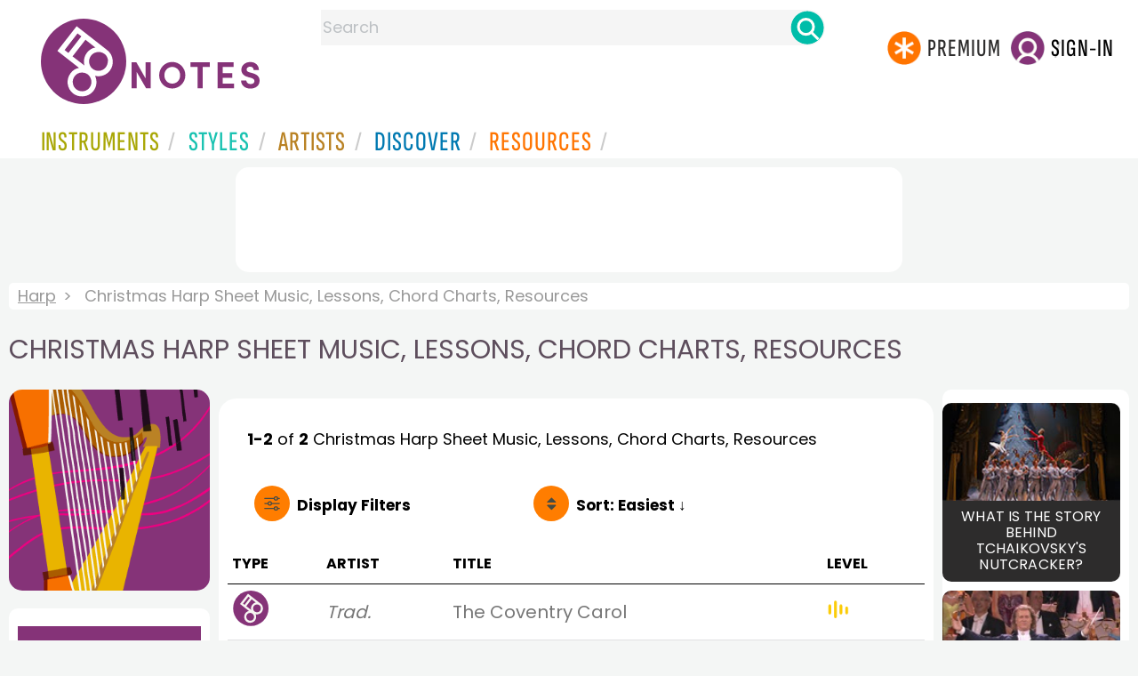

--- FILE ---
content_type: text/html
request_url: https://www.8notes.com/harp/christmas/default.asp?orderby=6u
body_size: 10171
content:
<!DOCTYPE HTML>
<html>
<head>
<title>Christmas Harp Sheet Music, Lessons, Chord Charts, Resources  - 8notes.com </title>
<meta name="description" content="Download, print and play audio for our high-quality christmas harp sheet music, lessons, chord charts, resources collection, carefully selected for all music teachers, composers, performers, beginners and enthusiasts to play and enjoy.  ">
<meta charset="UTF-8">
<link rel="canonical" href="https://www.8notes.com/harp/christmas/" />
<script language=javascript>

var filtersshowing,sortbyshowing;function displayfilters(e){1==e?!1==filtersshowing?(filtersshowing=!0,sortbyshowing=!1,fc.style.display="flex",fc.style.paddingTop="20px",sc1.style.display="none",sc2.style.display="none",fc1.style.display="block",fc2.style.display="block"):(filtersshowing=!1,fc.style.display="none",fc1.style.display="none",fc2.style.display="none"):!1==sortbyshowing?(sortbyshowing=!0,filtersshowing=!1,fc.style.display="flex",fc.style.paddingTop="20px",fc1.style.display="none",fc2.style.display="none",sc1.style.display="block",sc2.style.display="block"):(sortbyshowing=!1,fc.style.display="none",sc1.style.display="none",sc2.style.display="none")}function showsection(e){var s=document.getElementById(e);fc2.innerHTML="<ul>"+s.innerHTML,fc2.style.display="block";for(var l=fc2.getElementsByClassName("artistsub");l.length>0;)l[0].parentNode.removeChild(l[0])}sortbyshowing=!1,filtersshowing=!1;const checkhidden=()=>{window.matchMedia("(min-width: 968px)").matches?(document.getElementById("filter-columns").style.display="none",document.getElementById("levels").style.display="block",document.getElementById("types").style.display="block",document.getElementById("genres").style.display="block",document.getElementById("gs_heading").style.display="block"):(filtersshowing=!1,sortbyshowing=!1,fc.style.display="none",fc1.style.display="none",document.getElementById("levels").style.display="none",document.getElementById("types").style.display="none",document.getElementById("genres").style.display="none",document.getElementById("gs_heading").style.display="none")};function toggleSubsearch(){var e=document.getElementById("searchwithin");e.classList.toggle("show"),e.classList.contains("show")&&document.getElementById("subsearchbox").focus()}function showorderby(){document.getElementById("showorder").style.visibility="visible",document.getElementById("showorder").style.display="block"}function dovis(){document.getElementById("navmore").style.visibility="visible",document.getElementById("navmore").style.display="block"}window.addEventListener("resize",checkhidden),document.addEventListener("DOMContentLoaded",e=>{checkhidden()});




    function pl(fname, iconname) {
        dsrc = document.getElementById(iconname).src;
        if ( dsrc.indexOf('/images/stop_icon.png')<1) {

            
            document.getElementById('prevbut').src = '/playalong/' + fname;
    
    
            for (j = 0; j < 20; j++) {
                dd = document.getElementById('previcon' + j)
                if (dd) { dd.src = '/images/play_icon.png'; }
            }
            document.getElementById(iconname).src = '/images/stop_icon.png';

    
            document.getElementById('prevbut').play();
            aud = document.getElementById('prevbut')


            aud.addEventListener('ended', audioend);
        }
        else {
            audioend()
            document.getElementById('prevbut').pause();
        }   
    }
     function audioend()
     { for (j = 0; j < 20; j++) {
            dd = document.getElementById('previcon' + j)
            if (dd) {dd.src='/images/play_icon.png'; }
         }}
</script>
  
<style type="text/css">

#centercontent{ flex-grow: 1;padding:10px}
#filter-columns{display:none}
#sortcolumn1,#sortcolumn2,#filtercolumn1,#filtercolumn2{display:none}
#sortcolumn1,#filtercolumn1,#buttoncolumn1{width:40%!important}
#sortcolumn2,#filtercolumn2,#buttoncolumn2{width:60%!important}
        #gs_heading .box img {      width:100%;max-width:250px;border-radius:15px ;border:0}
        .gs_heading_main{border-radius:15px!important}
#languagebox{ padding-top:11px;font-size:18px;    font-weight: 700;}
.gs2,.box .text{width:177px!important}
.gs2 img{width:177px!important;height:177px!important}


#main_container #a1{margin-top:0!important}
    .mobilefilterline{font-weight: 700;}
     
.info_box{background:#f5f5f5;padding:5px}
@media (max-width: 640px)
{.gs2 {padding-left:0!important;padding-right:0!important;margin-right: 0!important;}
.info_box{font-size:14px}
} 
#searchwithin{visibility:hidden;display:none}
#rightcontent{width:180px}
#leftcontent {left: 10px;    width: 250px;    display: flex;    justify-content: center;        }
 
#container2{  display: flex;    gap: 10px;flex-direction:row;}
         
         
         #maincontent {background:#fff;    padding: 10px;        border-top-left-radius: 20px;    border-top-right-radius: 20px;}

#rightcontent {}
     #subbox{background-color:#7cc106;
    }
    #subbox:hover {
    background-color:#FF7D00;}
    @media all and (max-width:1600px) {
    
        #ulforsort {
    display: flex;
margin-right:50px;z-index:99999; 
         text-decoration: none;color:#000;font-weight:bold;
}
     
@media all and (max-width:1100px) {
     #languagebox{display:none;}
#container2{flex-wrap: wrap;gap:10px!important}
#maincontent {padding:10px 0!important}
#container{flex-direction: column;padding-left:0!important;padding-right:0!important;width:inherit}
        #centercontent{margin-left:0!important;margin-right:0!important;padding:10px!important;}
    #ulforsort{margin-top:0px!important;}
         #ulforsorta{
        text-indent: 0;
         
    }
         }

@media all and (max-width:640px) {
  padding-right: 3px;
    padding-left: 3px;
}
     #bringinfilters, #bringinfilters2 {
  width: 100%;display:none;
}
#filter-columns{display:flex;   width:100%;padding-top: 20px;}
ul#navigation2    li { width: 200px!important; height: 30px;  margin: 0 0 7px 0; }
ul#navigation2 li a {display: block; margin: 0 0 7px 0;white-space:nowrap;}
.navigation2 li a{margin:0}
ul#navigation2 li a:hover { background-color: #EFEFEF; color:#f70;text-decoration:underline;}

     
 </style>
  

     <link rel="shortcut icon" type="image/png" href="/imc/favicon-32x32.png"/>
<link rel="icon" sizes="192x192" href="/imc/8notes-logo-circle192.png">
<meta name="viewport" content="width=device-width,initial-scale=1" />
 


<LINK href="/xs/x254min.css" type=text/css rel=stylesheet>
 
<style>.herobox {opacity:100;position:relative} 
#herobox1, #herobox2, #herobox3{opacity:100;} 

.highlight_menu {
    background-color: #ffcc6669;  
}
</style>

         
        <script>
        (adsbygoogle = window.adsbygoogle || []).push({
            google_ad_client: "ca-pub-1899416976695671",
            enable_page_level_ads: true
        });
        </script>
</head>


<body>
 



<div id=darkgreenstrip> 
<div class=full_width_display>
    <div id=header_container>
    <div class="header__logo-box">
    
<div id=logo><a href=/><img id=notescircle  src="/im/8notes-logo-circle3.svg" alt="8notes logo circle" height=95  ><img    id=notesnotes src="/im/notes-purple2.svg" alt="8notes logo"></a></div>

<div id=searchdiv>

    <form id=searchform class=searchform action=/school/search_fsm.asp method=get name=searchform  > 
 
        <button type="button" id="close_search" aria-label="Close Search" onclick="javascript:closeSearch()">    
            <span >x</span>
        </button>


        <input autocomplete="off" id=searchbox    placeholder="Search"  type=text   name=keyword>
        <button type=submit id=searchgo aria-label="Search" class=searchgo ></button>
    </form>
    
    <script language=javascript>
    
function highlightFirstItem(){let e=document.querySelector("#newsearchbox ul.searchlist li:first-child");e&&e.classList.add("highlight_menu")}function moveToNextItem(e){let t=e.nextElementSibling;if(!t){let i=e.parentNode.parentNode.nextElementSibling;i&&"livesearch"===i.id&&(t=i.querySelector("li"))}t&&(e.classList.remove("highlight_menu"),t.classList.add("highlight_menu"))}function highlightLastItem(){let e=document.querySelectorAll("#newsearchbox ul.searchlist"),t=e[e.length-1],i=t.lastElementChild;i&&i.classList.add("highlight_menu")}function moveToPreviousItem(e){let t=e.previousElementSibling;if(!t){let i=e.parentNode.parentNode.previousElementSibling;i&&"instrument_livesearch"===i.id&&(t=i.querySelector("li:last-child"))}t&&(e.classList.remove("highlight_menu"),t.classList.add("highlight_menu"))}document.addEventListener("keydown",function(e){
    const isSearchBoxFocused=document.activeElement.id==='searchbox';if(!isSearchBoxFocused){return;}
    let t=e.key,i=document.querySelector(".highlight_menu");"ArrowDown"===t||"ArrowUp"===t?(e.preventDefault(),(i=document.querySelector(".highlight_menu"))?"ArrowDown"===t?moveToNextItem(i):moveToPreviousItem(i):"ArrowDown"===t?highlightFirstItem():highlightLastItem()):"Enter"===t&&i&&(e.preventDefault(),window.location.href=i.querySelector("a").href)});

 
const inputField = document.getElementById('searchbox');
let lastSubmittedValue = "";
inputField.onkeyup = function(event) {
    if (!(event.key === "ArrowDown" || event.key === "ArrowUp")) {
         const currentValue = inputField.value;
        if (currentValue !== lastSubmittedValue && currentValue.length>0) {
            debouncedShowResult(currentValue);
            
            debouncedShowInstrumentResult(currentValue);
            lastSubmittedValue = currentValue; // Update the last submitted value
        }
    }
};
</script>
<div id=newsearchbox  >
<div id="instrument_livesearch"></div>
    <div id="livesearch"></div>
</div>
</div>

<ul class="header__login-box" id=nav2020>
      
		
    <li style="flex-grow: 1;"></li>
		 <li><a href=/subscriptions/ class=loginbuttons  id=subscribe><div class="center-wrapper"><div class=logintext>Premium</div></div></a></li><li><span class=loginbuttons  id=signin  onclick="javascript:openForm()"><div class="center-wrapper">Sign-in</div></span></li>


    </ul>
  </div>

 
 

    

<div id=headstr >
<nav id="navnew" role="navigation" >
    
    <label class="menu__btn" for="menu__toggle" data-btn>
       <span id=btnSpan1></span>
  <span id=btnSpan2></span>
  <span id=btnSpan3></span>
    </label>
<ul id="ulfornav" data="ulfornav" class="clearfix menu__box"  ><li><a title="instruments" href="/instruments/" aria-haspopup="true" ><span>Instruments</span></a>
<ul class=menuforward ><li><a href="/piano/">Piano</a></li><li><a href="/guitar/">Guitar</a></li>
<li><a href="/violin/">Violin</a></li><li><a href="/flute/">Flute</a></li>
<li><a href="/saxophone/">Saxophone</a></li><li><a href="/voice/">Voice</a></li><li><a href="/clarinet/">Clarinet</a></li>
<li><a href="/trumpet/">Trumpet</a></li><li><a href="/instruments/  ">Other Instruments</a></li></ul></li>
<li><a title="styles" href=/styles/  aria-haspopup="true" ><span>Styles</span></a>
<ul class=menuforward  >
<li><a href="/all/classical/sheet_music/">Classical</a></li><li><a href="/jazz/">Jazz</a></li><li><a href="/traditional/">Traditional</a></li><li><a href="/all/rock_and_pop/sheet_music/">Rock and Pop</a></li><li><a href="/all/christmas/sheet_music/">Christmas</a></li><li><a href="/world/">World</a></li><li><a href="/styles/">Other Styles</a></li></ul></li>

<li><a title="artists" href=/artists/ aria-haspopup="true" ><span>Artists</span></a>

<ul class=menuforward  ><li><a href="/bach.asp">Bach</a></li><li><a href="/beethoven.asp">Beethoven</a></li><li><a href="/mozart.asp">Mozart</a></li><li><a href="/tchaikovsky.asp">Tchaikovsky</a></li><li><a href="/joplin.asp">Scott Joplin</a></li><li><a href="/chopin.asp">Chopin</a></li><li><a href="/artists/">Other Artists</a></li></ul></li> 
 
<li><a title="artists" href=/discover/ aria-haspopup="true"><span>Discover</span></a>
<ul class=menuforward  ><li><a href="/discover/very_quick_guide.asp">Very Quick Guides</a></li><li><a href="/discover/repertoire_guides.asp">Repertoire Guides</a></li><li><a href="/discover/news.asp">News</a></li><li><a href="/discover/memes.asp">Memes</a></li><li><a href="/discover/instruments.asp">Instruments</a></li><li><a href="/discover/discover.asp">Discover Music</a></li><li><a href="/discover/holidays.asp">Holidays</a></li></ul></li> 
 
<li><a href="/extras/" aria-haspopup="true" ><span>Resources</span></a><ul class=menuforward  ><li><a href="/guitar_tuner/">Guitar Tuner</a></li><li><a href="/guitar_chord_chart/">Guitar Chord Chart</a></li><li><a href="/guitar_scales/">Guitar Scales</a></li><li><a href="/metronome/">Metronome</a></li><li><a href="/piano_chord_chart">Piano Chord Chart</a></li><li><a href="/theory/">Music Theory</a></li><li><a  title="members" href=/members/>Members Pieces</a></li><li><a  title="forums" href=/f/>Forums</a></li><li><a href="/school/whats_new.asp">Latest Additions</a></li><li><a href="/extras/">More Resources...</a></li></ul></li>
    <li class="mobonly"><a  title="guitar tuner" href=/guitar_tuner/>Guitar Tuner</a></li>
    <li class="mobonly"><a  title="guitar chord chart" href=/guitar_chord_chart/>Guitar Chord Chart</a></li>
    <li class="mobonly"><a  title="piano chord chart" href=/piano_chord_chart/>Piano Chord Chart</a></li>
    <li class="mobonly"><a  title="metronome" href=/metronome/>Metronome</a></li>

</ul>
    
</nav></div>
     </div> 
     </div> 
   </div>
 

<center> 

<div class="greybox-responsive" style="margin-top:10px" >

<ins class="adsbygoogle notes-responsive"
     style="display:inline-block"
     data-ad-client="ca-pub-1899416976695671"
     data-ad-slot="8666309865"></ins>
<script>
    (adsbygoogle = window.adsbygoogle || []).push({});
</script></div></center>

<!-- Google tag (gtag.js) -->
<script async src="https://www.googletagmanager.com/gtag/js?id=G-HJYQDND77B"></script>
<script>
  window.dataLayer = window.dataLayer || [];
  function gtag(){dataLayer.push(arguments);}
  gtag('js', new Date());

  gtag('config', 'G-HJYQDND77B');
</script>


 
<style>.rightadinstpage,  {display:block!important}
#main_container #a1, .rightadinstpage{display:block!important}
</style>

  <div id="main_container"> 

    
 
 
<audio id="prevbut"  ></audio>

  
  
<div class="breadcrumb">
     
     
    <a href=/harp/>Harp</a>  <span>Christmas Harp Sheet Music, Lessons, Chord Charts, Resources</span>
    
</div>



    
  <h1 class="artistmain upper">Christmas Harp Sheet Music, Lessons, Chord Charts, Resources</h1> 
  
   <div id="container2"> 
       <div id=leftcontent >  
       <div id=ss2>
          
            
   
             
           <span id="gs_heading" alt="Harp Sheet Music" title="Harp Sheet Music" href="/harp/"><div  class="box" style="display: flex;    justify-content: center;"><img class=gs_heading_main  src="/imc/harp.gif" alt="Harp Sheet Music" title="Harp Sheet Music"></div></span>
           
             
                <div id=sidecontent2 >
                    <form name="radios"> 
                   
                         
                         
                         
                    <ul class="navigation2 " id=genres>
                        <li class="navheader artistsub">Genres</li>

                        
                        <LI ><a href=/harp/all/>All</A>
                         <li class=norm><a href=/harp/classical/><span>Classical</span></a></li><li class=norm><a href=/harp/rock_and_pop/><span>Rock & Pop</span></a></li><li class=norm><a href=/harp/traditional/><span>Traditional</span></a></li><li class=norm><a href=/harp/world/><span>World</span></a></li><li class=norm><a href=/harp/film/><span>Film</span></a></li><li class=norm><a href=/harp/weddings/><span>Wedding</span></a></li><li class=navselected><a href=/harp/christmas/><span>Christmas</span></a></li><li class=norm><a href=/harp/childrens/><span>Childrens</span></a></li><li class=norm><a href=/harp/adults/><span>Adults</span></a></li><li class=norm><a href=/harp/christian/><span>Christian</span></a></li>

                        </ul>

                    <ul class="navigation2" id=types>
                        <li class="navheader artistsub">Types</li>
                    
                        <li class=navselected><a href=/harp/christmas/><span>All</span></a></li>
                        
                        <li class=norm><a href=/harp/christmas/sheet_music/><span>Free Sheet Music</span></a></li>
                        <li class=norm><a href=/harp/christmas/subscribers/><span>8notes Premium</span></a></li>
                        
                        
                    </ul>
                
                  <ul class="navigation2 " id=levels>
                        <li class="navheader artistsub">Level</li>

                      

                        <li class=navselected><a href=/harp/christmas/sheet_music/?difficulty=0><span><img src=/images/sp.gif alt="All Levels Sheet Music" class="difflevel"> All</span></a></li>
                        <li class=norm><a href=/harp/christmas/sheet_music/?difficulty=1><span><img src=/images/eg1c2.gif alt="Beginner Level Sheet Music" class="difflevel"> Beginner</span></a></li>
                        <li class=norm><a href=/harp/christmas/sheet_music/?difficulty=2><span><img src=/images/eg2c2.gif alt="Easy Level Sheet Music" class="difflevel"> Easy</span></a></li>
                        <li class=norm><a href=/harp/christmas/sheet_music/?difficulty=3><span><img src=/images/eg3c2.gif alt="Intermediate Level Sheet Music" class="difflevel"> Intermediate</span></a></li>
                        <li class=norm><a href=/harp/christmas/sheet_music/?difficulty=4><span><img src=/images/eg4c2.gif alt="Advanced Level Sheet Music" class="difflevel"> Advanced</span></a></li>
                       


                        </ul>
                        
                 </form  > 
                 
                </div></div> </div>  
<div id="centercontent">
<div id=maincontent>

 
<div id=result-line>
    <b>1-2</b> of <b>2</b> <i></i>  Christmas Harp  Sheet Music, Lessons, Chord Charts, Resources
                    <BR><span style="height:23px" class=rightad>&nbsp;<span>
                    
      </div>
          
<div class="mobilefilterline">
    <div id="filterline">
     <div id=buttoncolumn1>
     <a id="displayfilter" href="javascript:displayfilters(1)"><span class=rightad>Display </span>Filters</a>
      
         </div>
        <div id=buttoncolumn2>
  
  
       <a class=sortby title="instruments" href="javascript:displayfilters(2)" ><span class=rightad>Sort: </span><span>Easiest ↓</span></a>

 </div>
   </div> 
   </div> 
             





    <div id=filter-columns>
        <div id=sortcolumn1><li  class="norm col1"><a href=default.asp?orderby=5d><span>Popularity</span></a></li>
                            <li class="norm col1"><a href=default.asp?orderby=2u><span>Title A-Z</span></a></li>
                            <li class="norm  col1"><a href=default.asp?orderby=2d><span>Title Z-A</span></a></li>
                        <li class="norm col1"><a href=default.asp?orderby=4d><span>Newest First</span></a></li>
                        </div>
<div id=sortcolumn2>
<li class="norm col2"><a href=default.asp?orderby=4u><span>Oldest First</span></a></li>
                        <li class="navselected  col2"><a href=default.asp?orderby=6u><span>Easiest First</span></a></li>
                            <li class="norm col2"><a href=default.asp?orderby=6d><span>Hardest First</span></a></li>
                        
 


    </div>
           
               
      <div id="filtercolumn1"><ul>
        <li><button id=solo-winds onclick="showsection('genres')">Genres</button></li>
        <li><button id=solo-winds onclick="showsection('types')">Types</button></li>
        <li><button id=solo-strings onclick="showsection('levels')">Level</button></li>
        

       </div>
       <div id="filtercolumn2"></div>
       </div>
 
        

         


        
        

 
             <br class="ca">    




        <div class="table-responsive">

        <table class="table_list">
            <thead>
            <tr><th class="ditchit">Type</th>
               <th>Artist</th><th>Title</th>
                
                <th class="ditchit">Level</th>
            
 </tr>
                </thead>
           
             
             <tr   onclick="document.location='/scores/31244.asp'"  >
               <td class="piece_type ditchit"><div ><img src=/im/8notes-circle-purple-sm.svg class=scoreicon title= "Trad. The Coventry Carol Sheet Music"></div></td>
                 <td class="artname"><i>Trad.</i></td>
        <td class=" fsmtitle">The Coventry Carol</td>
                     
                   <td class="level_type ditchit"><img title="Easy Level" alt="Easy Level" src=/images/eg2c2.gif class=difflevel></td>
                    </tr>
 
  
             
             <tr   onclick="document.location='/scores/29937.asp'"  >
               <td class="piece_type ditchit"><div ><img src=/im/8notes-circle-purple-sm.svg class=scoreicon title= "Trad. O Holy Night Sheet Music"></div></td>
                 <td class="artname"><i>Trad.</i></td>
        <td class=" fsmtitle">O Holy Night</td>
                     
                   <td class="level_type ditchit"><img title="Intermediate Level" alt="Intermediate Level" src=/images/eg3c2.gif class=difflevel></td>
                    </tr>
 
   

 </table>
  <BR><BR><BR><BR><BR> <BR><BR><BR><BR><BR> <BR><BR><BR><BR><BR> <BR><BR><BR><BR><BR> <BR><BR><BR><BR><BR> 
</div></div> 
    <div >
 <div  style=";margin-top:20px;">	 

       <h2 class="upper artistmain" id=combinations>Harp Composers</h2> 
       
<a class=" gs2 compilations" href="/marcel_tournier.asp"><div class="box">
    <img width="200" height="158" src="/imc/marcel_tournier.jpg" alt="Marcel Tournier sheet music" loading="lazy"  />
    <div class="text_l text">Marcel Tournier </div>
</div></a>

<a class=" gs2 compilations" href="/turlough_o_carolan.asp"><div class="box">
    <img width="200" height="158" src="/imc/turlough_o_carolan.jpg" alt="Turlough O Carolan sheet music" loading="lazy"  />
    <div class="text_l text">Turlough O Carolan</div>
</div></a>
 
 <a class=" gs2 compilations" href="/alphonse_hasselmans.asp"><div class="box">
    <img width="200" height="158" src="/imc/alphonse_hasselmans.jpg" alt="Alphonse Hasselmans sheet music" loading="lazy"  />
    <div class="text_l text">Alphonse Hasselmans</div>
</div></a>

<a class=" gs2 compilations" href="/charles_oberthur.asp"><div class="box">
    <img width="200" height="158" src="/imc/charles_oberthur.jpg" alt="Charles Oberthür sheet music" loading="lazy"  />
    <div class="text_l text">Charles Oberthür</div>
</div></a>

<a class=" gs2 compilations" href="/jean-baptiste_krumpholz.asp"><div class="box">
    <img width="200" height="158" src="/imc/jean-baptiste_krumpholz.jpg" alt="Jean-Baptiste Krumpholz sheet music" loading="lazy"  />
    <div class="text_l text">Jean-Baptiste Krumpholz</div>
</div></a>

<a class=" gs2 compilations" href="/felix_godefroid.asp"><div class="box">
    <img width="200" height="158" src="/imc/felix_godefroid.jpg" alt="Felix Godefroid sheet music" loading="lazy"  />
    <div class="text_l text">Felix Godefroid</div>
</div></a>

 
 



    <a class=" gs2 compilations" href="/compilations/easy_cello_christmas_compilation/"><div class="box">
                        
                        <img width=200 height=158  src="/im/christmas-compilation.jpg" alt="Easy Christmas Music for Cello" loading="lazy"     />
                       
                        <div class="text_l text">
          Easy Christmas Music for Cello</div></div></a>  
          
          
          
                      
              <a class=" gs2 compilations" href="/compilations/easy_trumpet_christmas_compilation/"><div class="box">
                        
                        <img width=200 height=158  src="/im/christmas-compilation.jpg" alt="Easy Christmas Music for Trumpet" loading="lazy"     />
                       
                        <div class="text_l text">
          Easy Christmas Music for Trumpet</div></div></a>  
          
          
          
                      
              <a class=" gs2 compilations" href="/compilations/easy_trombone_christmas_compilation/"><div class="box">
                        
                        <img width=200 height=158  src="/im/christmas-compilation.jpg" alt="Easy Christmas Music for Trombone" loading="lazy"     />
                       
                        <div class="text_l text">
          Easy Christmas Music for Trombone</div></div></a>  
          
          
          
                      
              <a class=" gs2 compilations" href="/compilations/easy_flute_christmas_compilation/"><div class="box">
                        
                        <img width=200 height=158  src="/im/christmas-compilation.jpg" alt="Easy Christmas Music for Flute" loading="lazy"     />
                       
                        <div class="text_l text">
          Easy Christmas Music for Flute</div></div></a>  
          
          
          
                      
              <a class=" gs2 compilations" href="/compilations/easy_clarinet_christmas_compilation/"><div class="box">
                        
                        <img width=200 height=158  src="/im/christmas-compilation.jpg" alt="Easy Christmas Music for Clarinet" loading="lazy"     />
                       
                        <div class="text_l text">
          Easy Christmas Music for Clarinet</div></div></a>  
          
          
          
                      
              <a class=" gs2 compilations" href="/compilations/easy_saxophone_christmas_compilation/"><div class="box">
                        
                        <img width=200 height=158  src="/im/christmas-compilation.jpg" alt="Easy Christmas Music for Saxophone" loading="lazy"     />
                       
                        <div class="text_l text">
          Easy Christmas Music for Saxophone</div></div></a>  
          
          
          
                      
              <a class=" gs2 compilations" href="/compilations/easy_french_horn_christmas_compilation/"><div class="box">
                        
                        <img width=200 height=158  src="/im/christmas-compilation.jpg" alt="Easy Christmas Music for French Horn" loading="lazy"     />
                       
                        <div class="text_l text">
          Easy Christmas Music for French Horn</div></div></a>  
          
          
          
                      
              <a class=" gs2 compilations" href="/compilations/easy_christmas_sheet_music_for_tuba/"><div class="box">
                        
                        <img width=200 height=158  src="/im/christmas-compilation.jpg" alt="Easy Christmas Sheet Music for Tuba" loading="lazy"     />
                       
                        <div class="text_l text">
          Easy Christmas Sheet Music for Tuba</div></div></a>  
          
          
          
                      
              <a class=" gs2 compilations" href="/compilations/easy_christmas_sheet_music_for_viola/"><div class="box">
                        
                        <img width=200 height=158  src="/im/christmas-compilation.jpg" alt="Easy Christmas Sheet Music for Viola" loading="lazy"     />
                       
                        <div class="text_l text">
          Easy Christmas Sheet Music for Viola</div></div></a>  
          
          
          
                      
              <a class=" gs2 compilations" href="/compilations/christmas_organ_music/"><div class="box">
                        
                        <img width=200 height=158  src="/im/christmas-compilation.jpg" alt="Christmas Organ Music" loading="lazy"     />
                       
                        <div class="text_l text">
          Christmas Organ Music</div></div></a>  
          
          
          
                      
              <a class=" gs2 compilations" href="/compilations/easy_christmas_music_for_bassoon/"><div class="box">
                        
                        <img width=200 height=158  src="/im/christmas-compilation.jpg" alt="Easy Christmas Music for Bassoon" loading="lazy"     />
                       
                        <div class="text_l text">
          Easy Christmas Music for Bassoon</div></div></a>  
          
          
          
                      
              <a class=" gs2 compilations" href="/compilations/easy_christmas_music_for_recorder/"><div class="box">
                        
                        <img width=200 height=158  src="/im/christmas-compilation.jpg" alt="Easy Christmas Music for Recorder" loading="lazy"     />
                       
                        <div class="text_l text">
          Easy Christmas Music for Recorder</div></div></a>  
          
          
          
                      
              <a class=" gs2 compilations" href="/compilations/easy_christmas_music_for_tenor_sax/"><div class="box">
                        
                        <img width=200 height=158  src="/im/christmas-compilation.jpg" alt="Easy Christmas Music for Tenor Sax" loading="lazy"     />
                       
                        <div class="text_l text">
          Easy Christmas Music for Tenor Sax</div></div></a>  
          
          
          
                      
              <a class=" gs2 compilations" href="/compilations/easy_christmas_music_for_oboe/"><div class="box">
                        
                        <img width=200 height=158  src="/im/christmas-compilation.jpg" alt="Easy Christmas Music for Oboe" loading="lazy"     />
                       
                        <div class="text_l text">
          Easy Christmas Music for Oboe</div></div></a>  
          
          
          
                      
              <a class=" gs2 compilations" href="/compilations/easy_piano_christmas_compilation/"><div class="box">
                        
                        <img width=200 height=158  src="/im/christmas-compilation.jpg" alt="East Christmas Sheet Music for Piano" loading="lazy"     />
                       
                        <div class="text_l text">
          East Christmas Sheet Music for Piano</div></div></a>  
          
          
          
                      
              <a class=" gs2 compilations" href="/compilations/easy_guitar_christmas_compilation/"><div class="box">
                        
                        <img width=200 height=158  src="/im/christmas-compilation.jpg" alt="Easy Christmas Sheet Music for Guitar" loading="lazy"     />
                       
                        <div class="text_l text">
          Easy Christmas Sheet Music for Guitar</div></div></a>  
          
          
          
                      
              <a class=" gs2 compilations" href="/compilations/easy_violin_christmas_compilation/"><div class="box">
                        
                        <img width=200 height=158  src="/im/christmas-compilation.jpg" alt="Easy Christmas Sheet Music for Violin" loading="lazy"     />
                       
                        <div class="text_l text">
          Easy Christmas 
Sheet Music for Violin</div></div></a>  


</div>
<BR><BR> 

</div></div>

<div id=a1 class="rightad"> 

<div class=card-container>
<a href=/discover/nutcracker.asp>
<div class=card>
<img   src=/discover/thumbs/nutcracker.jpg alt="The Nutcracker ballet">
<div class=container>
<h3>What is the story behind Tchaikovsky&#39;s Nutcracker?</h3>
</div>
</div>
</a>
</div>
<div class=card-container>
<a href=/discover/new_year.asp>
<div class=card>
<img   src=/discover/thumbs/new_year.jpg alt="A New Year Concert">
<div class=container>
<h3>Top Tunes for Seeing In the New Year</h3>
</div>
</div>
</a>
</div>

<div class="card rightadinstpage">


 
 <div class="card rightadinstpage" style="display:block!important">
 
<!-- 8notes wide sky -->
<ins class="adsbygoogle"
     style="display:inline-block;width:160px;height:600px"
     data-ad-client="ca-pub-1899416976695671"
     data-ad-slot="0050429236"></ins>
<script>
    (adsbygoogle = window.adsbygoogle || []).push({});
</script>
</div><BR><BR>
  
  
 
</div></div>
  </div>  </div> 
  
  
<center>
 <div class="greybox-responsive" style="margin-top:10px" >

<!-- 8notes responsive -->
<ins class="adsbygoogle notes-responsive"
     style="display:inline-block"
     data-ad-client="ca-pub-1899416976695671"
     data-ad-slot="8666309865"></ins>
<script>
    (adsbygoogle = window.adsbygoogle || []).push({});

    
</script></div></center> 

 
 <script>
 var cs=document.getElementById('callsearchwithin');
 if(cs){cs.addEventListener('click', toggleSubsearch)};
var lc = document.getElementById('leftcontent')
var fc = document.getElementById('filter-columns')
var fc1 = document.getElementById('filtercolumn1')
var fc2 = document.getElementById('filtercolumn2')
var sc1 = document.getElementById('sortcolumn1')
var sc2 = document.getElementById('sortcolumn2')
        </script>

<script src="/inc/footerminNOV23-2a.js" defer></script>

<br> 
<div class="form-popup " id="logindiv">
<div class=reveal-modal>
  <form action="/members/login2.asp" class=" modal-content  form-container" method=post>
    <div style="text-transform:uppercase">Login</div><button type="button"  id=login_close   onclick="closeForm()">x</button> 
<BR><BR>
    <label class=formlabel for="email"><b>Email</b></label><BR>
    <input type="text" placeholder="Enter Email" name="email" required>
<BR>
    <label class=formlabel for="psw"><b>Password</b></label><BR>
    <input type="password" placeholder="Enter Password" name="password" required>
	
<input type=hidden name=url value="/harp/christmas/default.asp">
 
        <input type=checkbox class="styledinput" name=public value=1 checked> Remember on this computer?
        <BR><BR>
    <button type="submit" class="btn">Login</button>
	<div id=lgtxt>or</div>
	<button type="button" class="btn register" onclick="location.href='/members/register.asp'">Register</button>
    <div style="margin:auto;width:120px"><BR><a href=/members/forgotten.asp>Forgotten password?</a><BR></div>
  </form>
</div>
</div>


<footer>
<div id=botcontent>
<div id=botcontenttop>
<div class=botstuff>
<BR>
 
<ul id=botlist><li> <a HREF=/help/ ><span>Help</span></a></li> <li><a href=/help/money_back_guarantee.asp><span>Money Back Guarantee</span></a></li> <li><a href=/help/privacy.asp><span>Privacy Policy</span></a></li><li><a href=/help/terms.asp><span>Terms</span></a></li>
 <li><a href=/help/about.asp><span>About Us</span></a></li><li><a href=/tour.asp><span>Site Tour</span></a></li><li><a href=/help/contact.asp><span>Contact Us</span></a></li><li><a href=/questionnaire.asp><span>Help Us Improve!</span></a></li></ul></div>

<div class="botstuff"> <div class="centered"> </div><div class="centered"><ul id="flaglist"><li id="flag1"><a aria-label="Site tour (English)" href="/tour.asp"></a></li><li id="flag2"><a aria-label="Site tour (US English)" href="/tour.asp"></a></li><li id="flag3"><a aria-label="Site tour (French)" href="/tour_fr.asp"></a></li><li id="flag7"><a aria-label="Site tour (Japanese)" href="/tour_jp.asp"></a></li><li id="flag4"><a aria-label="Site tour (Chinese)" href="/tour_ch.asp"></a></li><li id="flag5"><a aria-label="Site tour (Spanish)" href="/tour_es.asp"></a></li><li id="flag6"><a aria-label="Site tour (German)" href="/tour_de.asp"></a></li></ul></div></div>
</div></div> 

<div class="botline1"><div class="s" >&copy; 2000-2026 8notes.com</div></div>
 </footer>
    <script type="text/javascript">
          function downloadJSAtOnload() {
          var element = document.createElement("script");
          element.src = "https://pagead2.googlesyndication.com/pagead/js/adsbygoogle.js";
          document.body.appendChild(element);
          }
          if (window.addEventListener)
          window.addEventListener("load", downloadJSAtOnload, false);
          else if (window.attachEvent)
          window.attachEvent("onload", downloadJSAtOnload);
          else window.onload = downloadJSAtOnload;
          </script>

</body>
</html>


--- FILE ---
content_type: text/html; charset=utf-8
request_url: https://www.google.com/recaptcha/api2/aframe
body_size: 266
content:
<!DOCTYPE HTML><html><head><meta http-equiv="content-type" content="text/html; charset=UTF-8"></head><body><script nonce="rkvFHUcfgH3qx_izealVsA">/** Anti-fraud and anti-abuse applications only. See google.com/recaptcha */ try{var clients={'sodar':'https://pagead2.googlesyndication.com/pagead/sodar?'};window.addEventListener("message",function(a){try{if(a.source===window.parent){var b=JSON.parse(a.data);var c=clients[b['id']];if(c){var d=document.createElement('img');d.src=c+b['params']+'&rc='+(localStorage.getItem("rc::a")?sessionStorage.getItem("rc::b"):"");window.document.body.appendChild(d);sessionStorage.setItem("rc::e",parseInt(sessionStorage.getItem("rc::e")||0)+1);localStorage.setItem("rc::h",'1769033830685');}}}catch(b){}});window.parent.postMessage("_grecaptcha_ready", "*");}catch(b){}</script></body></html>

--- FILE ---
content_type: text/css
request_url: https://www.8notes.com/xs/x254min.css
body_size: 30821
content:
#account,#faves,#signin,#subscribe{color:var(--black-color)!important;font-size:28px;font-weight:100;white-space:nowrap;height:34px!important;text-decoration:none;margin-left:10px}#account::before,#faves::before,#signin::before,#subscribe::before{content:"";top:-7px;text-align:center;display:inline-block}#errimg,#tipsimg{border-radius:90px}#errimg,#favimg,#tipsimg{width:45px;height:45px;margin:12px;box-shadow:7px 6px 10px #cdcac4;outline:0}#faves::before,#subscribe::before,.button-small2 img{height:38px;width:38px}#account,#faves,#signin,#subscribe,.searchlist li a{text-decoration:none}#countin,#shortcuts_text{visibility:hidden;position:absolute;color:#fff}#countin,#faves::before,#newsearchbox,#shortcuts_text,#subscribe::before{position:absolute}#clickleft,#clickright{background:url(/im/rh_pageturn_trans.png?2=2) top right no-repeat}#logindiv,#menu__toggle,#modalPage,#modalPageloading,#navnew>a,#options_mobile,#pause_icon,#sort-filter,.displaylink,.fullscreenmode .player_footer,.menu__box.hidden,.menu__btn,.modal_new{display:none}#account,#faves,#filterline,#signin,#subscribe{margin-left:10px}#Add,.button-text,.img-container:first-child{text-align:left}.minlist,.searchlist,.versionlist{list-style-type:none!important}#ulfornav,ul.menuforward{z-index:99999}#SecondaryNav li a,#styleNav li a{color:#383d42;padding-left:12px;padding-right:12px}#purchase .video-container,h1,h2{margin-bottom:0}#botcontent ul#botlist,#darkgreenstrip,#main_container #a1 a.gsrand,#result-line,#sidecontent2 .navigation2 li a,.bigfullwidthh1,.box .text,.button21,.ccwrapper,.ccwrapper .cccarousel,.container h3,.gs2,.gsrand .text,.headhero-box,.headhero-full-width-box,.herobox,.layer1,.play,.signup-container,.table-responsive,.xb,.xb1{box-sizing:border-box}@font-face{font-family:Poppins;font-style:normal;font-weight:400;font-display:swap;src:url(https://fonts.gstatic.com/s/poppins/v20/pxiEyp8kv8JHgFVrJJnecmNE.woff2) format('woff2');unicode-range:U+0100-02AF,U+0304,U+0308,U+0329,U+1E00-1E9F,U+1EF2-1EFF,U+2020,U+20A0-20AB,U+20AD-20CF,U+2113,U+2C60-2C7F,U+A720-A7FF}@font-face{font-family:Poppins;font-style:normal;font-weight:400;font-display:swap;src:url(https://fonts.gstatic.com/s/poppins/v20/pxiEyp8kv8JHgFVrJJfecg.woff2) format('woff2');unicode-range:U+0000-00FF,U+0131,U+0152-0153,U+02BB-02BC,U+02C6,U+02DA,U+02DC,U+0304,U+0308,U+0329,U+2000-206F,U+2074,U+20AC,U+2122,U+2191,U+2193,U+2212,U+2215,U+FEFF,U+FFFD}@font-face{font-family:Poppins;font-style:normal;font-weight:700;font-display:swap;src:url(https://fonts.gstatic.com/s/poppins/v20/pxiByp8kv8JHgFVrLCz7Z1JlFc-K.woff2) format('woff2');unicode-range:U+0100-02AF,U+0304,U+0308,U+0329,U+1E00-1E9F,U+1EF2-1EFF,U+2020,U+20A0-20AB,U+20AD-20CF,U+2113,U+2C60-2C7F,U+A720-A7FF}@font-face{font-family:Poppins;font-style:normal;font-weight:700;font-display:swap;src:url(https://fonts.gstatic.com/s/poppins/v20/pxiByp8kv8JHgFVrLCz7Z1xlFQ.woff2) format('woff2');unicode-range:U+0000-00FF,U+0131,U+0152-0153,U+02BB-02BC,U+02C6,U+02DA,U+02DC,U+0304,U+0308,U+0329,U+2000-206F,U+2074,U+20AC,U+2122,U+2191,U+2193,U+2212,U+2215,U+FEFF,U+FFFD}@font-face{font-family:'Sofia Sans Extra Condensed';font-style:normal;font-weight:500;font-display:swap;src:url(https://fonts.gstatic.com/s/sofiasansextracondensed/v2/raxdHjafvdAIOju4GcIfJH0i7zi50X3zRtuLNiMS0d6iDr-MD5Si9NGLqGi0djON754.woff2) format('woff2');unicode-range:U+0100-02AF,U+0304,U+0308,U+0329,U+1E00-1E9F,U+1EF2-1EFF,U+2020,U+20A0-20AB,U+20AD-20CF,U+2113,U+2C60-2C7F,U+A720-A7FF}@font-face{font-family:'Sofia Sans Extra Condensed';font-style:normal;font-weight:500;font-display:swap;src:url(https://fonts.gstatic.com/s/sofiasansextracondensed/v2/raxdHjafvdAIOju4GcIfJH0i7zi50X3zRtuLNiMS0d6iDr-MD5Si9NGLqGi0eDON.woff2) format('woff2');unicode-range:U+0000-00FF,U+0131,U+0152-0153,U+02BB-02BC,U+02C6,U+02DA,U+02DC,U+0304,U+0308,U+0329,U+2000-206F,U+2074,U+20AC,U+2122,U+2191,U+2193,U+2212,U+2215,U+FEFF,U+FFFD}:root{--primary-color:#f7f6f2;--secondary-color:#6c757d;--black-color:#2d2c2c;--white-color:#f7f6f2;--hover-color:#ff7d00;--color-hover:#fff}::placeholder{color:#6c757d;opacity:.4}:-ms-input-placeholder{color:#6c757d}::-ms-input-placeholder{color:#6c757d}#header_container,#lower_container{margin:0 auto}#main_container{margin:12px auto;max-width:1400px}#afullscreen{display:inline-flex}#fullscreenbox{background-color:#f4f6f5}#newsearchbox{background:#fff;z-index:99;contain:content;border-bottom-right-radius:3px;border-bottom-left-radius:3px;box-shadow:0 10px 6px -6px #7d967f;margin-top:-2px}#account,#signin{width:38px!important}#account::before,#signin::before{width:38px;height:38px;background:url(/imc/profile_brown.png) 0 0/38px no-repeat;position:absolute;left:-10px}#subscribe{width:79px}#subscribe::before{background:url(/imc/subscribe.png) 0 0/38px no-repeat;left:0}#faves{width:31px}#faves::before{background:url(/imc/fave.png) 0 0/38px no-repeat;left:0}#account:hover,#faves:hover,#loginbuttons:hover,#signin:hover,#subscribe:hover{color:#ff9000!important}#subscribe:hover::before{transform:rotate(1440deg);transition:transform 1s ease-in-out}#account:hover::before,#icon_reset:hover,#searchgo:hover,#signin:hover::before,.collapsible:hover .button-icon,.table_list tbody tr:hover .scoreicon,a.score_ul:hover::before{transform:rotate(360deg);transition:transform .5s ease-in-out}#faves:hover::before{transform:scaleX(-1);transition:transform .5s ease-in-out}.searchlist li{padding-bottom:2px;font-size:1em}.searchlist li a{list-style-type:none;font-size:18px;color:#333;border-bottom:1px solid #dadada;background-clip:padding-box;padding:3px 9px;display:table-cell;font-family:poppins}.searchlist li a:hover,a.alphabet2:hover,a.alphabet2_selected,a.guitarx:hover{background-color:#ff7d00;color:#fff}body{background-color:#f4f6f5!important;overflow:hidden}#keyboard_shortcuts{padding-bottom:10px;font-weight:700;text-align:center}#keyboard_shortcuts .whitebox{background-color:#fff;padding:5px;display:inline}#clickleft:hover,#clickright:hover{background:url(/im/rh_pageturn.png?2=2) top right no-repeat}#tipsimg{background:url(/imc/tips2.png) center top/45px no-repeat #853378;border:0!important}#errimg:hover,#favimg:hover,#tipsimg:hover{background-color:#ff7d00!important;cursor:pointer;box-shadow:3px 3px 5px 0 #3f3f3f;transform:scale(1.1)}#shortcuts_text{background:#000;width:300px;left:-200px;top:-200px;border-radius:4px;padding:10px;line-height:24px}#shortcuts_text.show{visibility:visible;-webkit-animation:1s fadeIn;animation:1s fadeIn}@-webkit-keyframes fadeIn{from{opacity:0}to{opacity:1}}@keyframes fadeIn{from{opacity:0}to{opacity:1}}#errimg{background:url(/imc/error.png) center top/45px no-repeat #853378;border:0!important}#favimg{background:url(/imc/favourites.png) center top/45px no-repeat #853378;border-radius:90px;border:0!important}a.tooltip2::before{top:30px!important}.minlist li a,.minlist li a:visited,.riffbox a,a{color:#aa2716}@media all and (max-width:832px){html{font-size:75%}#subbut,.rightad{display:none}#scoretopt{padding:0}.button{font-size:20px!important}.button-primary{margin-top:5px}}.info,.mtable{margin:0!important}#info,#mainscore,.scoreh2{padding:0!important}.riffbox{width:95%!important}.info{width:90%!important}.comp_table_td{width:30%!important}.basic_box,.main_profile_box{width:80%!important;margin:auto}.versionlist li a{background:url(/imc/score8.png) 2px 5px/38px no-repeat #fff;white-space:normal}#controls,#filterline,#playleft,.instname,.instnamea,.minlist li,.minlist li a,.pagination,.tooltip::before{white-space:nowrap}.alphselected{background:#96bf48!important}.modal_new{position:fixed;left:0;top:0;width:100%;height:100%;overflow:auto;background-color:rgba(0,0,0,.4);z-index:10}.modal-content{background-color:#fefefe;margin:auto;padding:20px;border:1px solid #888;width:50%;animation-name:animatetop;animation-duration:.4s;border-radius:6px;box-shadow:.1px .1px 22px .3px;z-index:1000;position:fixed;top:50%;left:50%;transform:translate(-50%,-50%)}.close_settings,.close_tempo,.close_transp{color:#aaa;float:right;font-size:28px;font-weight:700}#speed_percentage,.tempo-text,h1,h2{font-size:30px}.close_settings:hover,.close_tempo:focus,.close_tempo:hover,.close_transp:focus,.close_transp:hover{color:#000;text-decoration:none;cursor:pointer}@keyframes animatetop{from{margin-top:-600px;opacity:0}to{margin-top:0;opacity:1}}#ispacer{width:75px;height:75px;margin-left:5px;margin-right:5px}#btn_transpose{background-size:75px;outline:0}#btn_reset,#btn_settings,#btn_tempo,input[type=range]:focus{outline:0}#btn_reset:hover,#btn_settings:hover,#btn_tempo:hover,#btn_transpose:hover{color:#fff;border-radius:90px;box-shadow:0 0 1px 2px}.control-box{display:flex;justify-content:center;align-items:center;margin-top:3px;flex-wrap:wrap}#rightbut,.slider-control,.tempo-control{margin-right:10px}.fullscreenmode,.tempo-text{display:flex;align-items:center}#speed{vertical-align:top;height:20px;width:200px}@media all and (max-width:1000px){.modal-content{width:80%}#btn_print,#btn_reset,#btn_tempo,#btn_transpose{display:none}#options_mobile{display:block}#options_mobile li button{font-size:25px;width:200px;background-color:#853378;color:#fff;margin:10px;padding:5px;border-color:#faebd7}}#btn_reset,#btn_settings,#btn_tempo,#btn_transpose,#fullscreen,#icon0,#icon1,#icon2,#icon3,#icon4,#icon_printer,#icon_reset,#icon_settings,#icon_tempo,#icon_transpose,#pause_icon{width:85px;height:85px;image-rendering:auto}@media all and (max-width:1100px){#btn_settings,#fullscreen,#icon0,#icon1,#icon2,#icon3,#icon4,#icon_printer,#icon_settings,#icon_transpose,#pause_icon{width:65px;height:65px}#btn_reset,#btn_settings,#btn_tempo,#btn_transpose,#icon_reset,#icon_settings,#icon_tempo,#icon_tranpose{background-size:65px;width:65px;height:65px}}@media all and (max-width:850px){#btn_settings,#fullscreen,#icon0,#icon1,#icon2,#icon3,#icon4,#icon_reset,#icon_settings,#icon_tempo,#icon_transpose,#img_settings,#ispacer,#pause_icon{width:45px;height:45px}#btn_settings{outline:0;background-size:45px 45px}.transp_alphabet{height:18px!important;font-size:14px!important;margin-bottom:2px!important;padding:10px!important}}#countin{text-align:center;width:20%!important;margin-left:40%!important;margin-right:40%!important;padding-top:20px;border-radius:26px;border:2px solid #000;height:300px;font-size:2em;background:#a1c65b;z-index:9}.img-container{height:auto}.layer1,.layer2{width:0;height:0;top:0;left:0;position:absolute;visibility:hidden}.img-container img{cursor:pointer;background-repeat:no-repeat;background-size:contain!important;max-width:100%;max-height:100%;image-rendering:auto!important}.img-container img.hidden{display:none!important}.layer1{background-color:rgb(123 204 43 / 26%);border:1px solid silver;border-radius:3px}#clickleft{-webkit-transform:scaleX(-1);transform:scaleX(-1);float:left;left:0}#clickright{float:right;right:0;top:0}#clickleft,#clickright{min-width:66px;min-height:66px;width:50%;z-index:9}#clickleft:hover{-webkit-transform:scaleX(-1);transform:scaleX(-1);background-color:var(--color-hover)}#clickright:hover{background-color:var(--color-hover)}#metandtemp,.button-small2 span,.pagenav_disabled{visibility:hidden}#stage{width:100%;height:100%;position:absolute;top:0;left:0;z-index:5}section.player{margin:0 auto;width:95%;display:block;height:100%}section.player main{position:relative;display:block;background-color:#fff;box-shadow:11px 14px 12px #cdcac4;min-width:50%;min-height:0;max-width:100%;margin:0 auto;height:100%}@media (min-width:576px){section.player{width:100%;max-width:500px}}@media (min-width:768px){section.player{max-width:710px}}@media (min-width:992px){section.player{max-width:800px}section.player #mainscore{margin:0 33px;width:auto}#clickleft,#clickright{width:auto;height:100%;position:absolute}}@media (min-width:1200px){section.player{max-width:1400px}.singlepage{max-width:1000px!important}}.fullscreenmode section.player header{height:107px}.fullscreenmode section.player main{height:90%;height:calc(100% - 107px);display:block}.fullscreenmode section.player{max-width:100%;max-height:100vh;background:#fff}.playerhead{padding:8px;background-color:#ddd;margin-top:10px;border-top-right-radius:50px}.carousel__buttons{position:absolute;bottom:0;height:100%;display:flex;align-items:flex-end;justify-content:center;padding-bottom:15px;left:50%;transform:translateX(-50%);width:100%}#midi_and_mp3_container,#part_and_alt_container{display:flex;width:100%;margin:auto}#alternatives_container,#midi_container,#mp3_container,#parts_container,#pdfscore_container{box-sizing:border-box;width:100%}#sort-filter{float:right;width:50%;font-size:18px;padding-top:12px}#result-line{float:left;width:100%;font-size:18px;font-weight:100;padding:22px}.selectbox{display:inline-block;min-width:197px;height:calc(2.45rem + .2rem);font-size:16px;font-family:poppins,arial,Verdana,sans-serif;font-weight:700;border-radius:10px;border:1px solid #ccc;padding:10px}.table_list,h1,h2{font-family:Poppins,arial,sans-serif}#displayfilter::before,.sortby::before{display:inline-block;margin-right:10px;width:40px;height:40px;border-radius:50%;top:0;position:absolute;content:"";vertical-align:middle;left:0}#displayfilter,.sortby{margin-left:20px;padding-top:10px;padding-left:48px;background-size:40px;position:relative;height:31px;color:#000;text-decoration:none}.biog_info img{border-radius:15px}.table-responsive{display:block;width:100%;overflow-x:auto}#displayfilter{width:50%}#displayfilter::before{background:url(/im/filter.svg) center/50% no-repeat #ff7d00}.table_list thead th{border-top:0;background:0 0;font-size:16px;text-align:left;font-weight:700;text-transform:uppercase;line-height:15px;letter-spacing:0;color:#000;padding:15px 5px;border-bottom:1px solid #000}.table_list{width:100%;border-collapse:collapse;background-color:transparent}.table_list tbody td{font-size:20px;padding:6px 5px;border-top:1px solid rgba(165,168,173,.3)}.minlist a:hover,.table_list tbody tr:hover{background:#ffcc6669!important;cursor:pointer}.comp_table tr:nth-child(2n),.table_list tbody tr:nth-child(2n){background-color:#f9f9f9}.table_list tbody tr:nth-child(2n):hover{background-color:#eef3f5}.sortby{width:50%;font-weight:700}.sortby::before{background:url(/im/sortx.svg) center/50% no-repeat #ff7d00}a.sortby{text-decoration:none;color:#000}#filterline{display:flex;width:100%;font-size:17px}.filterline{width:100%}.sortby:hover{background-color:#efefef;text-decoration:underline;cursor:pointer;border-radius:25px}.header__logo-box{display:flex;width:100%;justify-content:space-between;align-items:end;padding-top:9px}#genres,#levels,#types,.module,.piano_table img,a.nav2:hover,span.title{display:block}.sortby ul{background-color:#f5f5f5;display:none;position:absolute;top:100%;border:1px solid #f5f5f5;border-radius:5px;transition:2s}#container,#login_close,#nav2020 li,#nav2020 span:after,#navnew li,#navnew span:after,.button:active,.modal,.module,.norm,.sortby li,.sortby span:after,.tooltip,body,ul#mmenu li,ul#mmenux li,ul.nav_list_lined li a{position:relative}.sortby ul li:not(:first-child){margin-left:43px}.sortby span:after{content:"";vertical-align:middle;display:inline-block}.arrowselect{display:inline-block;margin-left:-28px;padding-left:28px;background:url("/images/checks2.png") 0 -24px no-repeat;line-height:24px}#botcontenttop,#container{margin-left:auto;margin-right:auto}#container{max-width:1400px;padding-right:15px;padding-left:15px}h1.padded{padding-top:30px;padding-bottom:30px}#searchbox,#searchbox2{outline:0;font-size:18px;color:#4a4a4a;border:none;width:100%;font-family:poppins;line-height:38px;border-top-right-radius:90px;border-bottom-right-radius:90px}#nav2020,#nav2020>ul>li>a,#navnew,#navnew>ul>li>a{text-shadow:none;font-family:"Sofia Sans Extra Condensed";letter-spacing:.9px;text-transform:uppercase}.mobonly{visibility:hidden;display:none}#controls *,#showSwing,#showTempo,.alphabet-list,.collapsible .button-icon,.green-curve,.header__login-box li,.play,.searchgo,.xb,.xb1{display:inline-block}#metrbox{margin-top:3px;width:320px}#compinfodetails{margin-left:15%;font-size:22px}.play{transition:background .2s cubic-bezier(.86, 0, .07, 1)}.header__login-box{padding-left:0;width:max-content;margin:0;min-width:305px}#close_search{display:none;min-height:24px;min-width:24px;line-height:.8;padding:9px 12px 9px 15px;cursor:pointer;position:absolute!important;animation-name:web-toolkit-wt-animated--appear-01;animation-duration:.2s;animation-timing-function:ease-in;visibility:visible;right:44px;background-color:#7cc10633;border:0;margin:2px}#login_close{float:right;top:-50px;cursor:pointer}.searchgo{right:11px;background:url(/im/search.svg) center right no-repeat;width:38px;height:38px;border-radius:90px;border:0;cursor:pointer;outline:0;line-height:38px;margin-right:-8px;position:absolute}#darkgreenstrip,.breadcrumb a,.in,.in2,.out,.searchform,a.score_ul{position:relative}#searchgo2{width:31px;height:31px}.comp-row:nth-child(odd),.exlinkon,.searchgo:hover{background-color:#f5f5f5}.searchgo:active,a.    home_td2:hover,div.UserDisplay{background-color:#efefef}.home_title{letter-spacing:-1px}#tagtextn{font-size:.8em;padding-top:4px;float:left;margin-right:20px;padding-left:50px;color:#fc6}#darkgreenstrip{background-color:#fff;width:100%;padding-left:2%;padding-right:2%}.green-curve{width:100%;background:1px #00bca9;height:0}.searchform,body,p{background-color:#fff}#searchdiv{width:100%;padding-bottom:8px}#searchdiv input[type=text],#searchwithin input[type=text]{background-color:#f5f5f5;color:var(--black-color);border:0;border-bottom-right-radius:90px;border-top-right-radius:90px}#headstr{grid-area:nav;display:flex;background:#fff}.searchform{padding:2px 2px 2px 10px;display:flex;align-items:center;margin-right:10px;border-top-right-radius:90px;border-bottom-right-radius:90px;margin-block-end:0}.breadcrumbpp{margin-left:30px;margin-top:20px}.scoreholder{height:280px}.difflevel{width:25px;height:20px}.artname,.artname a{color:#767676!important;font-size:16px;font-weight:400}.fsmpages,.fsmpages a,.instname,.instnamea{font-size:14px;font-style:italic;font-weight:400}.fsmpages,.fsmpages a{color:#000!important;padding-right:78px;float:right}.instname,.instnamea{color:#767676!important}.fsmtitle{color:#767676;font-size:16px;font-weight:400}.h2old{padding:0 0 7px;margin:0;font:700 24px/1.15em "Trebuchet MS",Tahoma,sans-serif;color:#17438d}.isntpageh1,h1,h2{line-height:30px}h1,h2,h4{color:#5e4e5d}h1{margin-top:0;}h1,h2{text-transform:uppercase;font-weight:500}.isntpageh1{LETTER-SPACING:9PX;font-size:25px}h4{font:700 11px "Poppins","Trebuchet MS",Verdana,sans-serif;background:#89ce13;padding:0 0 0 6px;margin:0 0 20px 1px}.t{font-size:1em}.h,.profile_box div,.s{font-size:.8em}.s{margin:auto;color:#fff}.smp a,a:visited{color:#821d0f}.h{background-color:#89ce13;font-weight:700}div,p{font-size:20px;color:#000;line-height:1.5em}body,p{margin:0;font-family:poppins,arial,Verdana,sans-serif;font-weight:400;line-height:1.5}.box_head,.box_text{font-family:Arial,Helvetica,sans-serif}a:active{color:#f36}#nav2020>ul:not(:hover)>li.active>a,#nav2020>ul>li:hover>a,#navnew>ul:not(:hover)>li.active>a,#navnew>ul>li:hover>a,A:hover{color:#ff7d00}.box_text{font-size:10px;color:#006;padding:5px}.box_head{font-size:11px;color:#fff;background-color:#039;font-weight:700;padding-left:8px}.box_head2,.main_head{color:#006;font-weight:700;text-decoration:none}.box_head2{font-size:60%;font-family:verdana,Arial,sans-serif;padding-left:5px;padding-right:5px}.lbox,.lbox_over{border:2px solid #f90;padding:4px}.main_head{background-color:#ff7942;font-size:12px;font-family:Arial,Helvetica,sans-serif}#hbox td,#herobox1 .herotextline3,#herobox3 .herotextline3,#tagtext a:visited,#tagtextn a,.botstuff h2,.lbox_over,.lbox_over a,.lbox_over a:visited,.nav,.play,.play:hover,.signupline,.signupline a{color:#fff}.box_link,a.box_link:active,a.box_link:link,a.box_link:visited,lbox a{font-size:8pt;font-family:verdana,arial,helvetica;font-weight:700;text-decoration:none}.box_link{font-weight:400}.lbox{background-color:#ffffd5}.lbox_over{background-color:#360}.home_td,.home_td2{font-family:Arial;color:#006}.home_td{font-size:60%;padding-top:3px}.bbwidget,.home_td2{font-size:10px}.nu,.nu2{font-size:80%;font-family:verdana,Arial;border-right:3px solid #fff;padding:2px;font-weight:700}.breadcrumb,.breadcrumb a{font-size:18px;border-radius:5px;font-weight:100}.nu{background-color:silver;color:#fff}#ulfornav li a:hover span,.nu2,.riffbox,.userName,.userName a,.userName a:visited,.vidbox,.vidbox:visited,a.instbox:visited,a.sub_box,a.sub_box:visited{color:#000}a.box_link:hover{font-size:8pt;font-family:verdana,arial,helvetica;font-weight:700;text-decoration:underline}.breadcrumb{display:flex;align-items:center;flex-wrap:wrap;color:#999;letter-spacing:.05em;font-family:poppins,arial,sans-serif;background:#fff;line-height:30px}div.rightad div.breadcrumb:first-of-type{margin-top:20px!important}.breadcrumb a{outline:0;float:left;padding:0 10px;color:#999;letter-spacing:0!important}.breadcrumb span{letter-spacing:0!important;margin-left:22px}.breadcrumb a.active,.breadcrumb a:hover{background:#ffcc6669;border-top-right-radius:19px;border-bottom-right-radius:19px}.breadcrumb a:after{position:absolute;content:">";margin-left:.5rem;margin-right:.5rem}.rb,.sy{width:160px}.boxes,.rb{background-color:#ebf9cd}.breadcrumb span:last-child:after{content:none}.boxes{border:thin groove;font-family:trebuchet ms,arial;font-size:12pt;padding:10px}#SecondaryNav li a,.sy{border-right:1px solid #dfdfdf}.atoz .atoz_list{line-height:2.5em;font-size:.8em;font-weight:700;font-family:verdana;text-align:center;color:#999;margin:0;padding:1px}.atoz .atoz_list li{display:inline;list-style-type:none;padding:0;margin:0}.atoz .atoz_list .nolinks,.atoz .atoz_list li a{text-align:center;padding:4px;border-right:1px solid #999;border-bottom:1px solid #999;color:#ca003a;text-decoration:none;font-weight:700}.atoz .atoz_list li a:hover{color:#3c3c99;border-right:1px solid #444;border-bottom:1px solid #444;text-decoration:underline}.atoz .atoz_list .light .nolinks,.atoz .atoz_list .light a{background-color:#aaa}.atoz .atoz_list .dark .nolinks,.atoz .atoz_list .dark a{background-color:#eee}.sy{background:#ebf9cd;border-top:1px solid #dbdeb2;border-bottom:1px solid #dbdeb2;border-left:1px solid #dbdeb2}#SecondaryNav,#styleNav{margin-left:20px;margin-bottom:20px;padding-left:8px;height:30px;background:#fff;color:#383d42;border-bottom:1px solid #dfdfdf}#SecondaryNav ul,#styleNav ul{padding:0;margin:0}#SecondaryNav li{display:inline;padding-top:5px;padding-bottom:10px}#SecondaryNav li a{border-top-left-radius:3px;border-top-right-radius:3px;margin-top:5px;font-weight:700;line-height:20px;height:20px;text-decoration:none;display:block;float:left}#SecondaryNav li a:hover,.play:hover{background:#ff7d00}#SecondaryNav li a.current:hover,#styleNav li a.current:hover{background:#564b42}#SecondaryNav li a.current{font-size:12px;font-weight:700;text-decoration:none;color:#fff;background:#564b42}.btnCtrl{height:18;border-left:1px solid threedface;border-right:1px solid threedface;border-top:1px solid threedface;border-bottom:1px solid threedface}#sidecontent ul#navigation,#xsidecontent ul#navigation2{display:block;padding:0;width:160px;margin:0 0 5px;list-style:none}#sidecontent ul#navigation{background:url(/images/navigation_bg2.gif) top left no-repeat;font-size:.8em}#sidecontent ul#navigation2{background-color:#fff;font-size:.83em;padding-top:9px}#hbox #navigation{padding:0;float:left;width:200px;margin:0 0 5px;list-style:none}#hbox li{display:block;height:2.6em;padding:0;margin:0;text-indent:7px;font:700 16px/2.6em Tahoma,"Bitstream Vera Sans",Verdana,sans-serif;background:url(/images/nav_border.gif) bottom left repeat-x}div.genres,div.inst_i,div.userDisplay{margin-right:16px;margin-bottom:24px;text-align:center;float:left}#hbox #navigation li a{color:#fff;padding-right:3px;padding-left:20px;text-decoration:none;border:0;background:url(/images/green_arrow_s.png) center left no-repeat}.az a,.az a:visited{color:#fc6}#hbox{padding:20px;width:100%;height:400}#hbox h1,#hbox h2{font-size:24px;color:#f9b836;padding:80px 20px}#metronomediv{visibility:hidden;display:none;width:300px!important;margin:5px auto auto}#controlsdiv{text-align:center;padding-top:5px;padding-bottom:5px}#controls{clear:both;height:25px;padding-bottom:5px;width:270px}#togglelist,#togglelist1,#togglelist2,#togglelist3,#togglelist4{padding-top:15px;padding-bottom:20px;clear:both;width:100%}#togglelist1,#togglelist2,#togglelist3,#togglelist4{width:90%}div.genres{display:block;width:120pt;padding-top:10px;padding-bottom:10px;background:url(/images/bottom_nav_border.gif) bottom left no-repeat #346000}#nav,#navnew,#styleNav li,ul.nav_list li.divider{padding-top:5px}a.compbox img,a.instbox img,a.module:hover img,a.stylebox img,div.genres img,div.inst_i img,div.userDisplay img{border:1px solid #000}div.inst_i,div.userDisplay{width:74pt;height:65pt;font-size:12px;color:#000;background:url(/images/bottom_nav_border2.gif) bottom left no-repeat #efefef;padding-top:5px}div.inst_i{background-color:#f6f4b5}.butstop,.playbut{width:291px;height:24px;border:0;margin:0;background-position:center;background-repeat:no-repeat;background-color:#fff}img{border:0;image-rendering:-webkit-optimize-contrast}.genres h2{color:#f4cf00}.genres h2 a,.genres h2 a:visited,a.stylebox,a.stylebox:visited{color:#f4cf00;text-decoration:none}.playbut{background-image:url(/images/mplay0.gif)}.butstop{background-image:url(/images/midi_play_ani.gif)}.profile_box{margin-top:10px}.main_profile_box{margin-top:4px}.editlink{font-size:11px;color:#636363}#Add{margin-top:7px;padding-top:8px}#Add a.friend_link{display:block;height:17px;text-decoration:none;margin-bottom:4px;padding-left:25px;margin-left:0;border-bottom:0}#friends_but{background:url(/images/add_friend_but.gif) no-repeat}#remove_friend_but{background:url(/images/remove_friend_but.gif) no-repeat}#Add a.friend_link:hover{color:#000;background-position:0 -17px}.shadebox1{height:11px;background:url(/images/shade_bot_right.gif) bottom right no-repeat;padding-right:16px}.shadebox2{height:11px;background:url(/images/shade_bot.gif) bottom left no-repeat;padding-bottom:11px}.shadebox3{background:url(/images/stripes.gif);border:1px solid #acacac;padding:12px}a.link_box{text-decoration:none;text-align:center;font-size:1.4em;font-family:poppins;float:left;margin-left:10px;color:#fff;border:1px solid #dadada;background-color:#959595;background-clip:padding-box;box-shadow:0 1px 1px 0 rgba(0,0,0,.25);padding:3px 7px;font-weight:700;border-top-left-radius:4px;border-top-right-radius:4px}.instbox,a.artist_box,a.user_box{text-decoration:none;text-align:center;float:left;padding:10px}.green-button:hover,.gs:hover,a.artist_box:hover,a.instbox:hover,a.link_box:hover,a.user_box:hover{background:#ff7d00;color:#000}.link_box_selected,a.link_box_selected,a.link_box_selected:hover{background-color:#000!important;color:#fff}.instbox,a.artist_box,a.user_box{margin:15px;background-clip:padding-box}#nav2020 li ul li a:hover,#nav2020 li ul:not(:hover) li.active a,#navnew li ul li a:hover,#navnew li ul:not(:hover) li.active a,#subbox,#subbox:hover,a.stylebox:hover{background-color:#ff7d00}a.artist_box,a.user_box{font-size:.7em;width:88px;color:#000;min-height:75px}a.artist_box img{margin-top:20px;height:50px;border:1px solid #000}a.user_box{width:95px}a.user_box img{margin-top:5px;height:45px;border:1px solid #000}.instbox{font-size:1em;max-width:100px;color:#000;min-height:105px}.br,a.compbox,a.stylebox{margin-bottom:10px}a.compbox,a.stylebox{padding-top:10px;padding-right:8px;height:175px;width:167px;margin-right:5px;margin-left:5px;text-align:center;float:left}a.stylebox{box-shadow:1px 1px 1px #ccc!important;font:700 24px/1.15em "Poppins","Trebuchet MS",Tahoma,sans-serif;background-color:#346000}.closemodal,div.messageBox{-webkit-box-shadow:1px 1px 3px #000}a.stylebox:hover{color:#000}a.stylebox img{margin-bottom:3px}a.compbox{font:700 24px/1.15em "Trebuchet MS",Tahoma,sans-serif;background:url(/images/comp_bg_both.gif) left top no-repeat;color:#000;text-decoration:none}.in,.in2,.pagination a,div.messageBox,h3{font-weight:400}a.compbox:visited{color:#000;text-decoration:none}a.compbox:hover{background:url(/images/comp_bg_both.gif) 0 -195px no-repeat;color:#000}a.sub_box{text-align:center;font-size:.7em;background:url(/images/sub_box.gif) left top no-repeat;height:121px;float:left;width:127px;margin:10px 10px 15px;text-decoration:none}#buttonicon2,#topstrip{background:#ff7400}a.heart_ul,a.score_ul{padding-bottom:20px;margin-bottom:30px}a.heart2,a.heart_ul{padding-left:45px;padding-top:10px;margin-left:40px}#playleft,.pagination ul{margin:0;text-align:center}a.sub_box:hover{background:url(/images/sub_box.gif) 0 -122px no-repeat;color:#000;text-decoration:underline}.abc a,.button-small,.button-small:hover,.card-container a,.pagination a,ul.sub-mmenu li a{text-decoration:none}a.sub_box img{margin-top:20px;height:50px;max-width:65px}a.score_ul::before{content:"";display:inline-block;vertical-align:middle;width:43px;height:43px;background:url('/im/8notes-circle-purple-sm.svg') 0 0/cover no-repeat;margin-right:10px;top:1px;left:0}a.score_ul{line-height:53px;border-radius:29px;padding:10px 10px 10px 0px}a.score_ul:hover{background:#ffcc6669}a.heart2,a.heart_ul{background:url(/images/heart_box2.gif) top left no-repeat}a.heart2:hover,a.heart_ul:hover{background-position:0 -56px}.score_list{line-height:45px}.bl,.br,.tl,.tr{background-image:url(/images/corners1280x18a.gif);height:9px;font-size:2px}.bl,.tl{margin-right:9px}.br,.tr{margin-left:9px;margin-top:-9px}.tr{background-position:100% 0}.bl{background-position:0 -9px}.br{background-position:100% -9px;clear:all}.notopgap{margin-top:0}.nobottomgap{margin-bottom:-1px;padding-bottom:1px}.in,.in2{padding:5px}.lis{margin-right:5px;padding-left:5px}.in{background:url(/images/stripes.gif)}.in2{border-top:1px dashed #efefef;border-left:1px dashed #efefef;border-right:1px dashed #efefef;background:#fff}.out{display:block;background:#efefef;border:1px solid #efefef;margin:1em 0}.ltin{left:-5px}.tpin{top:-5px}#modalPage,#modalPageloading,.modalBackground{width:100%;top:0;left:0;position:absolute;height:100%}.modalBackground{filter:Alpha(Opacity=50);opacity:.5;background-color:#fff;z-index:500}.modalContainer{position:absolute;width:100px;left:50%;top:50%;z-index:750}#logo img,#mainscore,#progressBar,.button-small2:hover span,.info-i,.nav2020,.navnew,.navselected,.norm{position:relative}.modal{background-color:efefef;border:2px solid #aaa;top:-50px;left:-50px;z-index:1000;width:150px;height:50px;padding:10px;font-family:arial;font-size:20px;color:#444;font-weight:700}.pagination{padding:32px;font-size:20px;font-weight:100;background:#f7f6f2}.pagination ul{padding:0;font-size:1em}.pagination li{list-style-type:none;display:inline;padding-bottom:1px}.pagination a{padding:10px 17px;background:#fff;color:#767676;border-radius:90px}.pagination a:active,.pagination a:hover{color:#f5f5f5;background-color:#853378;border-radius:90px}.botline1,.fa-angle-left.arrow-color-1:hover,.fa-angle-right.arrow-color-1:hover,.pagination a.currentpage:hover{background-color:#853378}.pagination a.currentpage{background-color:#853378;color:#fff!important;border-color:#564b42;cursor:default}.abc,ul.nav_list_lined li{border-bottom:1px solid #ccc}.pagination a.disablelink,.pagination a.disablelink:hover{background-color:#fff;cursor:default;color:#efefef;font-weight:400!important}#pause_icon,#progressBar:hover,.button,.key,.play,.xb,.xb1{cursor:pointer}.abc .selected,.navheader,.pagination a.prevnext{font-weight:700}.abc{padding:5px 0;text-align:center}.abc div.subcategory{border-left:1px solid #ccc;padding:0 10px;font-size:11px;display:inline}.abc div.first{border-left:0;padding:0 10px 0 2px}.abc a:hover,.navigation2 a:focus span,a.nav2:hover,a.nav3:hover,a.nav:hover{text-decoration:underline}#hbox #botlist li a,#hbox #botlist2 li a{white-space:nowrap;color:#fff;text-decoration:none}#botcontenttop{background-color:#fff;width:100%}#botcontent #botlist li a{line-height:34px;font-size:32px;text-decoration:none;font-family:'Sofia Sans Extra Condensed';text-transform:uppercase}#botcontent #botlist li a:hover{color:#ff7d00!important}#botcontent ul#botlist{display:flex;list-style:none;justify-content:space-evenly;width:100%;flex-wrap:wrap;max-width:1400px;margin:auto}#playleft{width:100%;display:none}div.messageBox{padding:.125em .5em .25em 25px; font-family:'Poppins';font-size:22px;margin-left:10%;margin-right:10%;box-shadow:1px 1px 3px #000;border-radius:15px}div.successMessage{margin:20px;padding:20px;background-color:#d6ebcc;border-radius:15px}div.errorMessage{background: #ffcc6669;color:#000;font-size:22px;margin:auto;justify-content:center;font-family:Poppins}.vidbox{text-align:center;font-size:.8em;background-color:#fff;border:1px solid silver;padding-top:20px;padding-bottom:10px;height:150;float:left;width:220;margin-right:10px;margin-bottom:20px;border-radius:10px;box-shadow:1px 1px 10px #ccc!important}.button,.button21{display:inline-flex;-ms-user-select:none;margin-left:5px;margin-right:5px;text-align:center}.vidbox a{font-family:arial}ul.nav_list_lined{clear:both;list-style:none;margin:0;padding:0;height:1%;border-top:1px solid #ccc}ul.nav_list_lined li{font-size:12px;margin:0;padding:0;height:1%}.nav,.nav2{font-size:14px}ul.nav_list_lined li a{padding:5px;display:block}ul.nav_list_lined li a:hover{background-color:#d8e9fb;text-decoration:none}.nav{text-decoration:none;padding:5px}.nav2,.nav3{color:#fff;text-decoration:none;padding:0}.nav3{font-size:12px}.button-unavailable{background-color:#efefef!important;border-radius:90px!important;box-shadow:none!important}.button{color:#191919;border:0;user-select:none;background:#853378;box-shadow:7px 6px 10px #cdcac4}.button:active{background:#8282825e;top:1px;color:#191919}.button-primary{color:#fff;border:0;border-radius:90px}.button-green{color:#333!important;background:linear-gradient(#eee,#dfdfdf)!important;border:0;border-radius:1px;min-width:200px!important;max-width:200px!important}.button-small,.button21{font-size:16px;background:#00bda9}.button-green:hover,.button-primary:hover{background-color:#ff7d00!important;color:#fff;box-shadow:0 0 1px 2px}.button-primary:active{background-color:#ff7b0062!important}.button21{border-radius:2px;color:#fff!important;text-decoration:none;border:0;user-select:none;height:41px!important;padding:6px 15px!important;top:10px!important}.button21:hover{color:#fff;background:#ff7d00;cursor:pointer}.button21 img{height:27px;width:38px}.button-small{padding:3px 15px;border-radius:2px;height:29px;color:#fff}.button-small2{font-size:15x;border-radius:3px;width:45px;height:45px}.button-small2:hover span{top:1;left:-1px;opacity:1;visibility:visible}.button-primary-off{color:#fff;background:silver;border:1px solid #8bb43f}.button-primary-off:hover{background:silver;color:#fff;font-size:1em}.button-primary-off:active{background:silver;color:#ff7d00}.tooltip::before{content:attr(data-tip);font-family:Helvetica,arial,sans-serif;font-size:15px;position:absolute;z-index:7;bottom:9999px;background:#000;color:#e0e0e0;padding:0 7px;line-height:24px;height:24px;top:-34px;min-width:64px;opacity:0;transition:opacity .4s ease-out}.tooltip:hover::before{opacity:1;bottom:-35px}ul#mmenu:hover,ul#mmenux:hover{background:#a1c65b;border-radius:3px;color:fff}#navnew>ul>li,div.flats :nth-child(2),ul#mmenu ul.sub-mmenu,ul#mmenux ul.sub-mmenu{margin-left:20px}.grid-block,h3,p{margin:0}ul#mmenu,ul#mmenux{padding-right:0;margin:0}ul#mmenu li,ul#mmenu ul.sub-mmenu li,ul#mmenux li,ul#mmenux ul.sub-mmenu li{list-style-type:none;display:inline-block}ul#mmenu li,ul#mmenu li a,ul#mmenux li,ul#mmenux li a{text-decoration:none;color:#fff;padding:5px;display:inline-block}ul.sub-mmenu li a{color:#fff;padding:10px;display:inline-block}ul#mmenu li a:hover,ul#mmenu li ul.sub-mmenu li a:hover,ul#mmenux li a:hover,ul#mmenux li ul.sub-mmenu li a:hover{background:#a1c65b;color:#ff7d00;text-decoration:underline;border-radius:3px}ul#mmenu li ul.sub-mmenu,ul#mmenux li ul.sub-mmenu{position:absolute;top:28px;left:-20px;display:none}ul#mmenu li ul.sub-mmenu{width:140px}ul#mmenux li ul.sub-mmenu{width:150px}ul#mmenu li:hover ul.sub-mmenu,ul#mmenux li:hover ul.sub-mmenu{display:block;background:#a1c65b;color:#fff;border-radius:3px}.greybox,.main_profile_box,.profile_box,.stripebox{color:#000;padding:20px}.stripebox{background:url(/images/stripes.gif) top right}.greybox{background:#f5f5f5}html{overflow-x:hidden;min-height:100%}img::selection{background:0 0}img::-moz-selection{background:0 0}h3{font-size:22px;line-height:22px}.grid-block:after,.grid-block:before,.module:after,.module:before{content:"";display:table}.minlist .lineheading,.versionlist .lineheading{font-size:19px;padding-left:5px;display:inline-block;vertical-align:middle}.grid-block:after,.module:after{clear:both}.grid-box{float:left;width:25%}.wrapper{margin:auto;width:980px}.module{line-height:1.2;text-decoration:none;margin:0 0 0 25px;padding:15px;border:1px solid #d2d3d4;background:#fff;box-shadow:inset 0 0 0 1px #fff;color:#444}.module:hover{line-height:1.2;border-bottom-color:#ddd;background:#ff7d00;color:#000}.module:active{line-height:1.2;border-color:#c8c9ca #d2d3d4 #d2d3d4;background:#ebeced;box-shadow:0 1px 0 #fff,inset 0 2px 3px rgba(0,0,0,.06),inset 0 0 2px rgba(0,0,0,.04)}#main_container #a1 .gsrand:hover,.card:hover{box-shadow:11px 14px 12px #cdcac4}a.module img{border:1px solid #fff;border-radius:15px}a.smaller img{border:1px solid silver}#navnew>ul>li>s,#overlay,#overlay div,#overlay2,#overlay2 div,.newbox,.play,.text-center,.xb,.xb1{text-align:center}.content-block,.herobox>*{margin:10px}.compnamex{float:left;width:280px;display:inline}.minlist{margin:0 0 8px;padding:0}.ilistbox li a,.minlist li a,.statistics,.versionlist li a,.versionlist>ul{list-style-type:none}.minlist li{padding-bottom:2px;font-family:"Poppins",Helvetica,Arial,Verdana,sans-serif}.minlist li a{display:block;padding:2px 0 2px 19px;text-decoration:none;background-color:#fbfbfb;border-bottom:1px solid #dadada;font-size:90%}#sidecontent2 ul.navigation2{margin:10px 0 0;list-style:none;width:100%;color:#000;padding:0}#botlist span:after,#nav2020 span:after,#navnew span:after{margin-right:4px;border-left:none;border-top:none;content:"\/";opacity:.2}#sidecontent2{background:#fff;padding:10px;margin-top:20px;border-radius:10px}#sidecontent2 .navigation2 a:hover{color:#f70;text-decoration:underline}#sidecontent2 .navigation2 li a{color:#000;text-decoration:none;border:0;position:relative;padding-left:28px;font-weight:500;font-family:poppins;font-size:20px;padding-right:5px}.navigation2 a:before{position:absolute;content:"";left:0;top:0;opacity:1;width:24px;height:24px;background:url(/imc/checks.png) no-repeat}.navigation2 .navselected a:before{background-position:0 -48px!important}.navigation2 a:focus::before{background-position:0 -48px;opacity:1}.navigation2 a:hover::before{background-position:0 -48px;opacity:.5}.navselected,.norm{min-height:14px;color:#fff;padding:1px;word-wrap:break-word;margin-bottom:2px;width:204px!important}.norm:after{top:7px;left:100%;width:0;height:0}.norm{min-height:14px;color:#fff;top:-1px;font-weight:100}.versionlist li{break-inside:avoid;font-size:1em}.versionlist li a{text-decoration:none;font-size:30px;margin-left:19px;color:#333;background-clip:padding-box;padding:13px 47px;display:block;margin-top:10px}.versionlist li a:hover{background-color:var(--black-color);color:#fff!important}.versionlist .lineheading{background:#fff}.closemodal{background:#606061;color:#fff;line-height:25px;right:-12px;text-align:right;top:-10px;width:94px!important;margin-right:10px;padding-right:10px;text-decoration:none;font-weight:700;box-shadow:1px 1px 3px #000}#overlay,#overlay2{visibility:hidden;position:fixed;left:0;top:0;width:100%;height:100%;background:rgba(0,0,0,.8);z-index:99999}#overlay div,#overlay2 div{width:600px;font-family:Arial,Helvetica,sans-serif;margin:10px auto;box-shadow:1px 1px 3px #000;background-color:#fff;border:1px solid #000;padding:15px}.greybox2,.newbox{margin:10px;float:left}.newbox{height:150px}.smaller{white-space:initial;border-radius:3px;height:140px;background:#f5f5f5;width:160px!important;font-size:22px!important;line-height:22px!important}#navnew,#navnew>ul>li>a{text-decoration:none;font-size:31px;font-weight:500}#nav2020,#nav2020>ul>li>a{font-size:46px;font-weight:500;text-decoration:none;padding-bottom:8px;margin-top:33px;margin-right:-11px;display:flex;align-items:center;justify-content:flex-end}#progress,#progresstext{font-weight:700;color:#000}.smaller img{height:90px!important;border:1px solid silver!important}.greybox2{height:140px;background:#fff;border:1px solid silver;color:#000;padding:20px;box-shadow:1px 1px 10px #ccc!important}.app li{list-style:disc!important}#flaglist li,ol,ul{list-style:none}#progressBar{width:100%;margin:0;display:flex;justify-content:center;align-items:center;border-bottom:1px solid #ccc;background:linear-gradient(180deg,#e9e9e9 -20%,#f5f5f5 50%,#e9e9e9 100%)}#progandtemp{border:0;width:195px;height:25px;display:block}#progress{position:absolute;left:0;background:linear-gradient(45deg,#fffdec,#00bda9);height:100%;display:inline-block}#progresstext{z-index:1;text-align:center}.smaller2{height:174px!important}.botline1,.botline2{border-bottom:1px solid #000;height:20px;width:100%;display:flex}#logo img{outline:0;height:96px;top:10px}.listbox li,.riffbox li{list-style:disc}.ilistbox li ul,ol{list-style:none!important}.ilistbox li a{text-decoration:none;font-size:22px;margin:10px;color:#333;border:1px solid #dadada;background-color:#fff;background-clip:padding-box;padding:12px 42px;display:block}#nav,#navnew{color:#fff;top:0;left:50%;margin-left:-30em}#ulfornav{display:flex;margin-right:50px;padding-left:0;margin-top:24px}.nav2020,.navnew{width:3.125em;height:3.125em;text-align:left;text-indent:-9999px;background-color:#e15a1f}#nav2020 li a,#nav2020 li span,#navnew li a{color:#fff;height:30px;display:block}#nav2020 li a:active,#navnew li a:active{background-color:#853378!important}#nav2020 span:after,#navnew span:after{width:0;height:0;display:inline-block;right:-.313em;color:#000;font-weight:100}#botlist span:after,.logintext{color:var(--black-color);font-weight:100}#botlist span:after{padding-left:20px;padding-right:10px;width:0;display:inline-block;color:#000}#nav2020>ul>li{margin-left:2px}#navnew>ul>li:first-child,div.black div.kbkeyname,div.black div.keyname{margin-left:0}#nav2020>ul>li>a,#navnew>ul>li>a{color:#fffefa;line-height:1em!important;border-radius:5px;padding-right:8px}#navnew>ul>li>a.loginbuttons{margin-top:-8px;cursor:pointer;border:1px solid #fff;padding:8px;border-radius:5px;font-size:.9em;background-color:#7cc106}.logintext{font-size:28px;text-decoration:none;margin-left:10px;white-space:nowrap}.logintext.account{margin-left:0!important}.loginbuttons{padding:0 30px;border-radius:5px;color:#fff;text-decoration:none;transition:.2s ease-in;cursor:pointer}.loginbuttons:hover{text-decoration:underline;color:#fff}#nav2020 li ul,#navnew li ul{opacity:0;visibility:hidden;position:absolute;padding-left:10px;padding-bottom:15px;transition:opacity .3s ease-in}#nav2020 li ul{background-color:var(--black-color);color:var(--white-color)}#navnew li ul{background-color:#2d2c2c;top:110%}#navnew li a:hover{color:#2d2c2c!important}#navnew li:hover ul{visibility:visible;display:block;left:auto;margin-left:0;padding:0 0 10px;opacity:1;transition:opacity .2s linear}#nav2020 li:hover ul{visibility:visible;right:0;width:310px;display:block;padding:50px;opacity:1}#navnew li:not(:first-child):hover ul{left:-21px}#nav2020 li ul a,#navnew li ul a{color:#fff;text-decoration:none;padding:4px 5px 0 10px;width:220px;font-size:32px;font-weight:500;line-height:36px}#navnew{width:100%;position:static;margin:0;height:58px}#centercontent img{max-width:100%}@media (max-width:980px){#navnew li:hover ul{display:none}}@media all and (max-width:1100px){#leftcontent,#navnew span::after,#rightcontent,#sort-filter,#sortbynew .navheader,#tagtextn,#tipsimg,.asmaller,.listboxrow br,.scoreholder,.topad{display:none}#tipsimg{visibility:hidden}#leftcontent{position:relative;left:0!important;top:0!important;width:100%;margin:10px}#result-line{width:100%}#displayfilter,.sortby{display:block;margin-left:10px!important;border-radius:10px}#displayfilter{margin-left:0!important;width:50%}#sortbynew{margin-right:5%!important}#nav2020>ul>li,#navnew>ul>li{background-color:var(--black-color);float:none}.artname__box .artname,.fsmtitle{padding-left:15px}h1,h2{line-height:30px!important;margin:0 30px 0 0}.header__logo-box{flex-wrap:wrap}#ulfornav{margin-top:-40px!important}#navnew{margin-left:-30em}#compinfodetails,#navnew>ul>li,#navnew>ul>li:first-child{margin-left:0}.header__login-box{order:2;margin-left:0;margin-right:32px!important}.searchform{margin:0 12px 0 0;height:32px}#searchdiv{padding-left:0;order:3;margin-left:72px;margin-top:40px}.listboxmain .listboxrow{width:0!important;height:0!important;float:inherit!important}.listboxrow{white-space:wrap!important}#metrbox{width:280px!important}.basic_box,.main_profile_box{width:80%!important}.mobonly{visibility:visible;display:block}#score_table_top{transform:scale(.7);width:300px!important}#iframemain{height:1200px}a.instpagebox h3{font-size:13px}img.playalongimg{height:40px}.smaller img{height:70px!important}.smaller{height:125px!important;width:120px!important}.instpagebox img{height:50px}a.instpagebox{height:100px}#nav2020>ul>li>a.loginbuttons{margin-bottom:0!important;border-radius:0;border:none;padding-left:0;padding-right:5px;margin-left:20px}#nav2020>ul>li>a,#navnew>ul>li>a{text-decoration:none;font-size:28px;padding-bottom:0!important;height:auto!important;border-radius:0;padding-top:6px!important;margin-top:0!important}#nav2020,#nav2020>ul>li>a{text-decoration:none;padding-bottom:0;margin-top:33px;margin-right:-11px;display:flex;align-items:center}#nav2020>a,#navnew>a{width:3.125em;height:3.125em;text-align:left;text-indent:-9999px;background-color:#e15a1f;position:relative;top:-80px;left:4px}#headstr{height:1px;position:absolute}#nav2020>a:after,#nav2020>a:before,#navnew>a:after,#navnew>a:before{position:absolute;border:2px solid #fff;top:35%;left:25%;right:25%;content:""}#nav2020>a:after,#navnew>a:after{top:60%}#nav2020:not(:target)>a:first-of-type,#nav2020:target>a:last-of-type,#navnew:not(:target)>a:first-of-type,#navnew:target>a:last-of-type{display:block}#nav2020>ul,#navnew>ul{width:950px;height:auto;opacity:0;visibility:hidden;position:absolute;right:0;transition:.3s ease-in;transform:translateX(-100%);display:block;margin-right:0;padding-left:0;top:62px}#navnew>ul{left:-18px}#nav2020>ul.active-menu,#navnew>ul.active-menu{opacity:1;visibility:visible;transform:translateX(0);background-color:#00bda9}#nav2020:target>ul,#navnew:target>ul{display:block;margin-top:-5px}#nav2020>ul>li{width:240px}#navnew>ul>li{height:100%;width:950px}#nav2020>ul>li>a.loginbuttons,#navnew>ul>li>a{border-right:none;border-bottom:1px solid #00bda9}#nav2020>ul>li>a,#navnew>ul>li>a{text-align:left;padding:0 .833em;background-color:#2d2c2c;color:#fff!important}#ulfornav li:first-child span,#ulfornav li:nth-child(2) span,#ulfornav li:nth-child(3) span,#ulfornav li:nth-child(4) span,#ulfornav li:nth-child(5) span,#ulfornav li:nth-child(6) span{color:#fff!important}#navnew li ul{position:static;padding:0 1.25em 1.25em;list-style:none;display:none}#sidecontent2 #sortbynew{float:right!important;margin-right:calc(38% - 121px)}body .listboxmain .listboxrow{width:100%!important;height:auto!important;display:block;margin:0 0 25px}.artname__box,.fsmtitle,body .listboxtext{padding-top:7px;padding-bottom:7px}.fsmtitle{display:block;width:auto}.artname__box{width:100%;margin:2px 0}.artname__box .fsmpages{padding-right:15px!important}.piece_type img{height:25px;width:25px}.listboxtext{padding:0 15px}#sortbynew .norm{width:max-content;z-index:99}.sortby{width:55%}.fsmpages,.fsmpages a{padding-right:0}}@media all and (max-width:768px){#overlay,#overlay div,#overlay2,#overlay2 div,#score_table_top{width: 100%!important;box-sizing: border-box;}.subbox img{max-width:100px}.menu__btn{left:6px!important}.loginbuttons{margin-left:0;padding:0 5px;width:80px!important}.center-wrapper{left:21px!important;top:-20px!important;font-size:18px!important}.logintext{font-size:18px}.header__login-box{min-width:inherit}#logo{min-width:0;max-width:none}.fsmpages{padding-right:0!important}.difflevel{width:7px!important;height:5px!important}#logo img{height:69px}.listboxrow .scoreim{width:100px!important}.listboxmain .listboxrow{width:140px!important;height:310px!important}.ditchit{display:none!important}.mobonly{visibility:visible!important;display:block!important}html{font-size:75%}.instbox{margin:2px}.lowerheading{margin-left:2px!important}.breadcrumb,.fixed-width,.fixed-width2,.fixed-width3,.notes-responsiveb,.responsivetable,.rightad,.topad{display:none}#scoreheadertable{width:50%}#titmain{margin-left:-50px}.inner-block3{margin-left:40px}.minlist li a{max-width:420px;overflow:hidden}#iframemain{height:1000px}#score_table_top{transform:scale(.5)}#botcontent #botlist li a,#botcontent #botlist2 li a{background:0 0;padding-left:1px}.instpagebox img{height:50px}.metbuts,img.playalongimg{height:30px}a.greybox,a.greybox h3,a.instpagebox h3{font-size:13px}.metbuts,span.metbutstext{font-size:11px}.module{border:0;padding:5px}a.stylebox{width:127px}}.green-button img,.green-button span{max-width:100%;max-height:100%}.lowerheading{text-align:left;margin-left:40px}#mainscore,#piano,.gsrand,.info-i,a.listboxrow .scoreholder{text-align:center}.notes-responsiveb{width:160px;height:600px}@media (min-width:600px){.slider-control,.tempo-control{width:auto}.notes-responsiveb{width:160px;height:600px}.responsivetable{display:block}}.notes-responsive{width:468px;height:60px}@media (max-width:540px){.statistics{display:none!important}.notes-responsive{width:320px;height:50px}.greybox-responsive{width:320px;background:#fff;border:0;box-shadow:none;padding:10px;border-radius:15px;margin:5px}}@media (max-width:640px){#clickleft,#clickright{min-width:44px;min-height:44px;width:50%;z-index:9;background-size:44px!important}#sidecontent2 #sortbynew{margin-right:calc(38% - 83px)}#searchdiv{margin-left:calc(52px + 10px);margin-top:10px}.artname,.fsm_title,.smaller2,.table_list tbody td{font-size:18px!important}.pagination{font-size:16px;padding:3px 3px 20px!important}.sortby{padding-right:3px;margin-right:10px;width:55%!important}#displayfilter{margin-left:10px}#nav2020>ul,#navnew>ul{top:62px}#nav2020,#nav2020>ul>li>a{margin-top:12px!important;margin-right:0}.gs2{margin-bottom:40px!important}.gs{border:0;padding:5px}#styleNav li a{padding-left:2px;padding-right:2px}#navmore{float:left!important}#styleNav{margin-left:0}}@media (max-width:400px){#logo img{height:49px!important}.sortby .arrowselect{display:none}}@media (max-width:359px){#sidecontent2 #sortbynew{margin-right:calc(38% - 78px)}}@media (min-width:460px) and (max-width:1100px){.notes-responsive{width:468px;height:60px}.greybox-responsive{width:480px;margin:5px auto auto}}@media (min-width:833px){.notes-responsive{width:728px;height:90px}.greybox-responsive{width:730px;background:#fff;margin:10px auto auto;padding:10px;border-radius:15px}}#styleNav li{display:inline;padding-bottom:10px;background:#efefef}#styleNav li a{border-top-left-radius:3px;border-top-right-radius:3px;margin-top:5px;line-height:20px;height:20px;border-right:1px solid #dfdfdf;text-decoration:none;display:block;float:left}#styleNav li a:hover{background:#ff7d00;color:#fff;text-decoration:underline}#styleNav li a.current{font-weight:700;text-decoration:none;color:#fff;background:#564b42}#adboxright,#adboxright-inst{width:162px;padding:114px 10px 10px;height:1229px}.botstuff{width:100%;color:#fff;padding-bottom:40px;margin-left:auto;margin-right:auto;max-width:90%!important}#botlistleft{float:left;width:50%}#botlistright{float:right;width:50%}.transp_alphabet,a.transp_alphabet{text-decoration:none;font-size:30px;background:#000;padding:20px 40px;font-weight:700;min-width:100px;margin-bottom:10px;color:#fff;border:1px solid #dadada;display:inline-block;display:flex}.pdf_list{background:url(/imc/pdf1.png) 5px 6px/33px no-repeat #fff!important}.midi_list,.mp3_list,.pdf_list,.requestlist{text-decoration:none;font-size:22px;color:#333;background-clip:padding-box;padding:13px 47px;display:block;margin-bottom:10px;-webkit-column-break-inside:avoid}#taglist a,.subsonly{display:inline}.requestlist:hover{color:#fff!important;background-color:var(--black-color)!important}.midi_list:hover,.mp3_list:hover,.pdf_list:hover{background-color:var(--black-color)!important;color:#fff}.midi_list{background:url(/imc/midi1.png) 5px 6px/33px no-repeat #fff!important}.mp3_list{background:url(/imc/mp31.png) 5px 6px/33px no-repeat #fff!important}.displaycontainer:hover .displayboxes,.smaller3:hover,a.transp_alphabet:hover{background:#ff7d00;color:#fff}.TagsBox{padding:15px;border:1px solid #eee;background:#f5f5f5}.SmallButt{font:700 10px Arial,Helvetica,sans-serif;color:#000;background:#f8cb66;border:1px solid;padding:0;margin:0;border-color:#7cbaff #2854a7 #2854a7 #7cbaff}#taglist a{background:url(/images/tags.gif) left 0 no-repeat;height:40px;line-height:42px;padding-left:52px}#fsbut{margin-right:90px}.play{box-shadow:1px 1px 1px #888;border-radius:1px;-ms-user-select:none;user-select:none;margin:5px;padding:10px;text-decoration:none;width:60px;background:#ff9100;border:1px solid #8bb43f}.play:active{background:#a1c65b;color:#ff7d00}#showTempo{width:45px}#showSwing{width:40px}.xb,.xb1{background:#ebf9cd;font-weight:700;padding:4px;color:#191919;border:1px solid #dcdcdc;border-radius:1px;user-select:none}.pubdom,.subsonly{color:#999;font-size:10px}.xhid{visibility:hidden;width:0;height:0;display:none}.h1img{float:left;padding-right:10px;margin-top:15px;margin-left:10px}.ftypeborder{height:31px;width:90%;margin-left:auto;margin-right:auto;border-style:solid;border-color:#fff #fff #959595}#flaglist li{margin:2px;padding:0;top:0}#flaglist a,#flaglist li{width:50px;height:50px;display:inline-block}#flag1{background:url(/imc/flag-gb.png) 0 0/50px}#flag2{background:url(/imc/flag-us.png) 0 0/50px}#flag7{background:url(/imc/flag-jp.png) 0 0/50px}#flag6{background:url(/imc/flag-de.png) 0 0/50px}#flag5{background:url(/imc/flag-es.png) 0 0/50px}#flag4{background:url(/imc/flag-ch.png) 0 0/50px}#flag3{background:url(/imc/flag-fr.png) 0 0/50px}#flaglist li:hover{opacity:.5}.mtable{border:0;width:100%}.topad{margin:auto;width:470px}.ca{clear:left}.alphabet2,.guitarx{background:#00bca9;font-weight:700;border-radius:4px;color:#fff;float:left;line-height:1.1em;text-decoration:none}.exlink,.listboxhead{background-color:#efefef}.alphabet-list-wrapper{display:flex;justify-content:center}.alphabet-row{display:flex;justify-content:center;flex-wrap:wrap}.alphabet-row a:hover{transform:scale(1.1)}.alphabet-row a{transition:.1s ease-in-out;display:flex;align-items:center;justify-content:center;width:40px;height:40px;border-radius:50%;color:#fff!important;font-weight:700;margin:5px;font-size:28px}.comp_img{margin-right:25px;margin-top:-20px;float:left;height:104px;border-top-left-radius:25px;border-bottom-left-radius:25px}.listboxhead,.listboxhead a{color:#000!important}.listboxhead,.listboxhead a,.listboxmain .listboxrow{text-decoration:none!important}.gsrand,.listboxrow a,a.exlink,a.exlinkon,a.listboxhead:hover{text-decoration:none}.listboxmain{display:table;width:100%;border-bottom:.6em solid #fbfbfb}.listboxhead{padding-top:5px;padding-bottom:5px;margin:2px;display:table-cell;border:5px solid #fff}.list-header-text,.listboxhead a{padding:10px}.listboxmain .listboxrow{display:table-row;margin:5px;color:#000!important}.gsrand .randhead,.gsrand .rtext{background:#00bda9;color:#141313}#main_container #a1 .gsrand,.scoreholder{width:200px}.listboxrow a{border-bottom:1px solid #000}.listboxmain .listboxheader{display:table-row;text-align:center}a.listboxhead:hover{background-color:#ff7d00;color:#fff}.listboxmain .listbox{display:table-cell;text-align:left;border-bottom:1px solid #e1e1e1;padding:0 6px;line-height:4em;vertical-align:middle}.listboxtext{line-height:1.2em}a.listboxrow .scoreholder{border:1px solid #dbd4d4;padding:15px}a.listboxrow:hover .scoreholder{border:1px solid #000;box-shadow:0 14px 28px rgba(0,0,0,.15),0 10px 10px rgba(0,0,0,.12)}.listdate{font-weight:100;color:silver}.artist_col1,.comp_table .comp_info span,.comp_table .comp_table_td{font-weight:700;font-size:22px}.plist{width:100px}.exlink{border-bottom:1px solid silver;border-right:1px solid silver}a.exlink,a.exlinkon{color:#000;padding:10px}a.exlink:hover,a.exlinkon:hover{color:#fff;background-color:#ff7d00;padding:10px}.levelbox{float:left;margin:2px}.smp_table{margin:3%}.smp_div{width:90px;float:left}.bc{border-radius:45px 26px!important}#infobox{color:#000;font-size:22px}.infoboxes{margin:auto!important;padding:0;background:#fff}.displayboxes{height:104px;background:#fff;border-radius:30px}.comp_table{width:100%;background:#fff;border-radius:15px;padding:20px}.comp_table .comp_table_td{width:15%}.gsrand,.gsrand .rtext{font-size:14px!important}.accentbut{width:40px;margin-left:10px;float:left}#mainscore{grid-area:sheets;flex:0 1;overflow:hidden;display:flex;height:100%;width:100%}.gsrand{white-space:initial;padding:0;font-weight:700!important;text-transform:uppercase;justify-content:right;align-items:self-start;float:left;display:block}#lgtxt,.gsrand .rtext,.info-i{font-weight:700}.gsrand .rtext{min-height:60px;padding:5px;border-bottom-left-radius:10px;border-bottom-right-radius:10px}.gsrand .randhead{font-size:16px;letter-spacing:-.2px;font-weight:600;border-top-left-radius:10px;border-top-right-radius:10px}.black .kbkeyname,.black .keyname{font-size:.16em;margin:23.3px 0 0}.gsrand img{border:1px solid silver;border-radius:3px;margin-top:10px;margin-bottom:10px}@media (max-width:1100px){#adboxright,#adboxright-inst{padding-top:75px;display:none}#adboxright{height:1349px}#adboxright-inst{height:949px}.videowrapper iframe{width:200px!important;height:150px!important}.gsrand{width:120px!important}}#littleRedLine,#piano,#pianoBody,.info-i{display:block}.gsrand{width:233px;background-color:#c6c6c6!important;border-radius:10px}@media all and (max-width:1100px){.gsrand img{height:84px!important;margin-top:0;margin-bottom:0}.gsrand{text-decoration:none;text-align:center;background:var(--black-color);color:#fff;font-size:18px;border-bottom-left-radius:10px;border-bottom-right-radius:10px;min-height:74px;letter-spacing:.1px;margin-top:-9px}#menu__toggle{opacity:0}#menu__toggle:checked~.menu__box{visibility:visible;left:0;display:block}#darkgreenstrip{padding-bottom:17px}.menu__btn{width:40px;height:24px;text-indent:-9999px;background-color:#fff;display:block;position:absolute;top:-51px;left:0;margin:2px;border-radius:0}.menu__btn span{height:33%;width:100%;position:relative;display:block;cursor:pointer;border-bottom:4px solid #000}.menu__box{visibility:hidden}#ulfornav a{text-indent:0}}.white,div.white.pressed,div.white:active{background-image:-webkit-gradient(center bottom,#fff 90%,#ccc 100%);background-image:-moz-linear-gradient(center bottom,#fff 90%,#ccc 100%)}.info{background-clip:padding-box;padding:0 0 20px 40px;overflow:hidden;border-radius:4px 4px 0 0}.info-i{top:4px;left:-80px;width:110px;height:20px;padding-top:1px;font-size:14px;color:#fff;background-color:#ff9100;transform:rotate(-26deg)}.red,.white{float:left;height:46px;position:relative}#piano{background-color:#272927;color:#000;margin-left:2px;margin-right:2px;margin-top:-2px;top:35px;width:248px;padding:1px 1px 1.3px;min-width:240px}#pianoBody{width:100%;position:relative;float:left}#littleRedLine{background-color:#000;color:#000;height:.5px;position:absolute;top:.1px;width:100%;z-index:100}.octave{position:relative;float:left}.white{width:9.6px;background-color:#f4f4f4;border:1px solid #626262;border-radius:0 0 1.5px 1.5px;background-image:-gradient(center bottom,#fff 90%,#ccc 100%);box-shadow:0 -1px .2px 0 #838383 inset,0 -6px 4px 1px #eee inset}.red{width:8.8px;background-color:#ff9100;border:1px solid #626262;border-radius:0 0 1.5px 1.5px;box-shadow:0 -10px 0 0 #ff9100 inset,0 -60px 40px 10px #eee inset}div.white.pressed,div.white:active{border:1px solid #343434;background-image:-gradient(center bottom,#fff 90%,#ccc 100%);box-shadow:0 -.5px 2px -.3px #272927 inset}div.red.pressed,div.red:active,div.redroot.pressed,div.redroot:active{border:1px solid #343434}.black,.redblack{float:left;height:32px;border-bottom:.2px solid #000;border-left:.2px solid #000;border-right:.2px solid #000;position:absolute;border-radius:0 0 .5px .5px;border-top:0;top:.6px;z-index:100}.black{width:6px;background-color:#000}.redblack{width:6.3px;background-color:#ff9100;box-shadow:0 -10px 0 0 #ff9100 inset,0 -60px 40px 10px #000 inset}.redblackroot,.redroot{float:left;background-color:#ff7d00}div.black.pressed,div.black:active{border:1px solid #cecece;border-top:1px solid #626262;box-shadow:0 0 6px 7px #303030 inset,0 -5px #f7f7f7 inset}div.redblack.pressed,div.redblack:active,div.redblackroot.pressed,div.redblackroot:active{border:1px solid #cecece;border-top:1px solid #626262}div.flats :first-child{margin-left:7.3px}div.flats :nth-child(3){margin-left:40px}div.flats :nth-child(4){margin-left:52px}div.flats :nth-child(5){margin-left:64px}#toggleKeyNames,#toggleKeyboardKeysNames{font-size:.24px;font-weight:700;text-decoration:none;cursor:pointer}#toggleKeyNames.on{color:#ff9000;text-shadow:.1px .1px 0 #7e6d1f}#toggleKeyboardKeysNames.on{color:#9c0413;text-shadow:.1px .1px 0 #b31706}.kbkeyname,.keyname{font-size:.4em;margin:38.2px .1px 0 0;visibility:hidden;display:none}.white .keyname{color:#ff9000;text-shadow:.2px .2px 0 #7e6d1f}.white .kbkeyname{color:#9c0413;text-shadow:2px 2px 0 #b31706}.black .keyname{color:#ff9000;text-shadow:.1px .1px 0 #7e6d1f}.black .kbkeyname{color:#9c0413;text-shadow:.1px .1px 0 #b31706}.keynameon{visibility:visible;margin-top:46px;font-size:.6em}.keynameon2{margin-top:-15px;margin-left:0!important;font-size:.6em}.redroot{width:8.8px;height:46px;border:1px solid #626262;position:relative;border-radius:0 0 1.5px 1.5px;box-shadow:0 -10px 0 0 #ff7d00 inset,0 -60px 40px 10px #eee inset}.redblackroot{width:6.3px;height:32px;border-bottom:.2px solid #000;border-left:.2px solid #000;border-right:.2px solid #000;position:absolute;top:.6px;z-index:100;border-radius:0 0 .5px .5px;border-top:0;box-shadow:0 -10px 0 0 #ff7d00 inset,0 -60px 40px 10px #000 inset}.videowrapper iframe{border-radius:3px;background:#f5f5f5;padding:15px;border:1px solid #d2d3d4;display:block;box-shadow:1px 1px 1px #ccc;width:560px;height:315px}input[type=range]{height:32px;margin:10px 0;width:100%}input[type=range]::-webkit-slider-runnable-track{box-shadow:0 0 0 #000}input[type=range]::-webkit-slider-thumb{box-shadow:0 0 0 #000031;-webkit-appearance:none}input[type=range]::-moz-range-track{width:100%;height:11px;cursor:pointer;box-shadow:0 0 0 #000;background:#d3d3d3;border-radius:1px;border:0 solid #010101}input[type=range]::-moz-range-thumb{box-shadow:0 0 0 #000031;border:0 solid #00001e;height:26px;width:26px;border-radius:15px;background:#80c040;cursor:pointer}input[type=range]::-ms-track{width:100%;height:11px;cursor:pointer;background:0 0;border-color:transparent;color:transparent}input[type=range]::-ms-fill-lower{background:#d3d3d3;border:0 solid #010101;border-radius:2px;box-shadow:0 0 0 #000}input[type=range]::-ms-fill-upper{background:#d3d3d3;border:0 solid #010101;border-radius:2px;box-shadow:0 0 0 #000}input[type=range]::-ms-thumb{margin-top:1px;box-shadow:0 0 0 #000031;border:0 solid #00001e;height:26px;width:26px;border-radius:15px;background:#80c040;cursor:pointer}input[type=range]:focus::-ms-fill-lower{background:#d3d3d3}input[type=range]:focus::-ms-fill-upper{background:#d3d3d3}.box,.box2{position:relative;display:inline-block}.box .text,.gsrand .text{transition:.15s;position:absolute;padding:5px;left:0!important;right:0!important;background:#fff;font-family:poppins;color:#2d2c2c;font-size:15px;display:flex;justify-content:right;align-items:self-start;text-transform:uppercase;letter-spacing:1px;font-weight:900;border-bottom-left-radius:11px;border-bottom-right-radius:11px;top:95%;height:60px;width:187px;line-height:23px}.text_l{height:80px!important;width:187px!important}.home_page_text2,.home_page_text3,.listings_text{top:95%!important;height:48px!important;width:187px!important}.home_page_text2{letter-spacing:2px!important;line-height:19px!important}.home_page_text3,.listings_text{letter-spacing:1px!important;line-height:23px!important}.gs2,.gs2 img{transition:.15s;width:187px}.gs2,.gs3,.smaller3{font-size:22px;line-height:22px;text-decoration:none;display:block;color:#444;float:left;white-space:initial}.gs2{margin-right:32px;transform:scale(.9);height:222px;margin-top:0;margin-bottom:40px;text-align:right}.card,.gsrand{transition:.3s ease-in-out}.artist_img,.home_page_img{height:187px!important}.centered,.container,.green-button,.gs3,.rightadinstpage,.smaller3,.text2{text-align:center}.gs2.compilations{margin-bottom:60px;width:200px}.gs2 img{opacity:1;height:187px;border-top-left-radius:11px;border-top-right-radius:11px}.home_page_img{width:187px!important}.gs2:hover .box .text{background:#2d2c2c;color:#fff}.smaller3{height:160px;box-shadow:7px 9px 0 #f5d890;background-color:#fafce0;margin:10px;padding:15px;border:1px solid #ff7d00}.smaller3 img{border:1px solid silver;border-radius:3px}.gs3,.gs3 img,.text2{border:1px solid #000}.gs3{height:140px;background:#f5f5f5;width:160px;margin:25px;padding:15px}.gs3:hover{background:#b4d383;color:#000}.gs3 img{height:200px;width:158px}.gs3:hover .box .text{background:#cadb8d}.text2{z-index:999;padding:5px;left:10px;line-height:25px;right:10px;top:85%;background:#fff;font-family:poppins,arial,Verdana,sans-serif;color:#000;font-size:25px}.card,.container h3,.gsrand{font-family:poppins}.smaller3{width:140px!important}.gsrand2{width:201px;height:251px}.full_width_display{align-items:center;margin:auto;display:block;max-width:1400px;padding-left:20px;padding-right:20px}.full_width_display h1,.full_width_display h2{padding:10px 10px 0;margin-top: 0;}@media (max-width:1100px){.gs3{height:382px;width:108px!important;font-size:18px}.gs3 img{height:140px!important;width:100px!important}.carousel__control--backward,.carousel__control--forward{background-size:50px 50px!important;width:50px!important;height:50px!important}h2.combinations_box{font-size:18px!important;margin:10px!important;width:80px!important;line-height:22px}.full_width_display{background-size:1920px 112px}.carousel{max-width:600px!important}}.smaller3 img{height:55px!important;width:75px!important}.mid_display{padding:1rem;display:flow-root;align-items:center;width:50%;margin:auto;background:#fff466}h2.combinations_box{float:left;width:150px;box-shadow:12px 17px 0 -5px #d7c180;background:#faf8ca;padding:22px;transform:rotate(-5deg)}.box_info_text{background:#faf8ca!important;border:none;width:170px;min-height:100px;max-height:120px;height:100%;padding:10px;font-size:24px;box-shadow:12px 17px 0 -5px #d7c180!important;margin-top:60px}.box_info_text .btxt{font-size:20px}.rt-container{background:#7cc10685;box-shadow:8px 8px 1px 1px #b28c43}.gsrand,.heroscore{box-shadow:none;letter-spacing:1px}.reveal-modal{width:280px;margin:auto;padding-top:15px}.form-popup{width:100%;top:0;position:absolute;background-color:rgba(22,22,22,.5);height:100%;z-index:222}.form-container{max-width:260px;padding:10px;background-color:#fff;font-size:22px}.form-container input[type=password],.form-container input[type=text]{width:88%;padding:15px;margin:5px 0 22px;border:none;background:#f1f1f1}.form-container input[type=password]:focus,.form-container input[type=text]:focus{background-color:#ddd;outline:0}.artistbox{margin-bottom:80px}.form-container .btn{background-color:#853378;color:#fff;padding:16px 20px;border:none;cursor:pointer;width:100%;margin-bottom:10px;opacity:.8;border-radius:3px}#lgtxt{display:flex;height:43px;justify-content:center;font-size:22px}.form-container .register{background-color:#ff9000}.form-container .btn:hover,.open-button:hover{opacity:1}.gsrand{background:#fff;margin-bottom:14px;margin-top:14px;color:#000;position:relative;line-height:28px}.gsrand img{height:180px;width:150px}.gsrand:hover{background:#ff7d00;transform:scale(1.05)}.confirm-dialog{max-width:45em;padding:2rem;width:90vw}.confirm-dialog-question{font-size:1.5em;font-style:italic;font-weight:600}.confirm-dialog-button-group{display:flex;flex-wrap:wrap;justify-content:flex-end;margin:1rem -1rem -1rem}.confirm-dialog-button{font-size:2rem;margin:20px;padding:10px}.artist_col_td1{width:15%;font-size:22px}.artist_col_td2,.comp_table_td2{width:85%;font-size:22px}.artist_col2{font-size:22px}#main_container #a1{display:flex;flex-direction:column}.alphabet2,.guitarx{margin:2px}.card-container{padding-top:5px;padding-bottom:5px}.card{text-decoration:none!important;font-weight:100;width:200px}.container,.green-button span,.heroscore,.signhere a{text-decoration:none}.card:hover{transform:scale(1.05)}.container{background:var(--black-color);color:#fff;font-size:18px;border-bottom-left-radius:10px;border-bottom-right-radius:10px;min-height:74px;margin-top:-9px}#main_container #a1,.rightadinstpage{display:flex;background:#fff;border-radius:10px}.container h3{letter-spacing:1px;line-height:18px;text-transform:uppercase;top:90%;display:flex;letter-spacing:.2px;font-size:16px;font-weight:500!important;padding:10px}.rightadinstpage{align-items:center;justify-content:center;padding:5px}@media (max-width:1100px){#main_container #a1{flex-direction:row;width:auto;justify-content:space-between;height:265px}#main_container #a1 .gsrand{margin-top:0;width:200px!important;height:200px!important}#main_container #a1 .card-container{display:flex;width:70%;gap:10px;margin-top:10px;}#main_container #a1 .gsrand,#main_container #a1.card{width:calc(33.33% - 10px)}#main_container #a1 a.gsrand img{box-sizing:border-box;width:200px!important;height:100px!important;-o-object-fit:contain;object-fit:contain;border:0}#main_container #flexwrap{flex-direction:column}}@media (max-width:640px){.gs2{border:0;padding:10px 0 15px}.gs3{border:0;padding:0 0 15px;width:118px!important}.carousel__control--backward,.carousel__control--forward{background-size:37px 37px!important;width:37px!important;height:37px!important}.box_info_text{display:none!important}.smaller3{font-size:16px;margin:0;padding:5px;line-height:20px}#main_container #a1 .card-container{display:flex;flex-direction:row}#main_container #a1{flex-direction:column;justify-content:center;align-items:center;height:auto}#main_container #a1 .card-container{display:flex;width:250px;gap:10px;flex-direction:row;flex-wrap:wrap;justify-content:center}}#main_container #a1 .card img{-o-object-fit:cover;object-fit:cover;border-top-left-radius:10px;border-top-right-radius:10px;width:100%;height:110px!important;-o-object-fit:cover;object-fit:cover}#main_container #a1{flex-direction:column;justify-items:center;padding-top:10px;margin-top:60px;padding-right:0!important;align-items:center;width:240px}@media (max-width:1100px){#main_container #a1 a.gsrand{margin-top:10px;margin-bottom:30px}#main_container #a1{flex-direction:row;justify-content:center;height:300px;width:100%;gap:10px}#main_container #flexwrap{flex-direction:column}#main_container #a1 .card{width:200px}#main_container #a1 .card-container{display:flex;margin:5px;display:flex;width:auto;gap:10px}.rightadinstpage{display:none!important}.ads-border,.rightadinstpage{display:none}.breadcrumb,.breadcrumbpp{margin:0!important;padding-left:0;line-height:25px}}@media (max-width:640px){#main_container #a1{padding-bottom:30px;flex-direction:column;width:100%;justify-content:center;align-items:center;height:auto;flex-wrap:wrap;gap:10px}#main_container #a1 .card-container{display:flex;width:auto;gap:10px;flex-direction:row}.flexWrap{justify-content:space-between;padding:20px}.rightadinstpage{display:none}}.official-line,.out-of-line{padding-left:60px!important}.flexWrap{display:flex;flex-wrap:wrap}.flexWrap a{float:none}.out-of-line{background:url('/discover/thinking-face.png') left no-repeat}.official-line{background:url('/discover/official-face.png') left no-repeat}.green-button{display:inline-flex;align-items:center;justify-content:center;height:80px;width:120px;background-color:#00bda9;color:#fff;font-size:24px;border:none;border-radius:5px;vertical-align:middle}a.green-button:visited{text-decoration:none;color:#fff}.green-button span{display:inline-block;overflow:hidden;text-overflow:ellipsis;white-space:nowrap;color:#fff}.centered{color:#fff;font-size:20px}@media (max-width:1450px){#breadandhead,#lower_container,.botcontainer{margin-left:5%;margin-right:5%}}.ads-border{background:#fff;padding:20px;width:100%}.comp-container{display:flex;flex-direction:column;padding-left:20px;padding-right:20px}.comp-heading{margin-bottom:20px}.comp-heading h1{letter-spacing:.8px;margin:0;padding:0}.comp-row{display:flex;flex-direction:column;margin-bottom:10px}.comp-label{font-weight:700;margin-right:10px;font-family:'Sofia Sans Extra Condensed';font-size:26px;text-transform:uppercase}@media (min-width:768px){.comp-row{flex-direction:row}.comp-label{width:25%}}.comp-content{width:75%}.artist_search{background-repeat:no-repeat;background-position:left center;padding-left:40px}.top3{font-size:13px;background:url(/im/score.svg) top left no-repeat;padding-left:20px}.no-hover:hover{background:inherit;box-shadow:none;transform:none;}@media (max-width:700px){.box .text,.gs2,.gs2 img{width:148px!important}.gs2 img{height:148px!important}.box .text_l{top:94%!important}.gs2.compilations{height:222px!important;width:141px!important;}.gs2{transition:.15s;height:184px!important}}@media (max-width:640px){.green-button{height:40px!important;width:80px!important}.h1,.h2{LETTER-SPACING:auto!important}.table_list tbody td{vertical-align:top}.tooltip::before{display:none}.comp-container,h1,h2{padding:10px}.comp-content{width:100%!important;padding:7px}.flexWrap{padding:0}.full_width_display{padding:10px;box-sizing:border-box}#darkgreenstrip{padding-left:0;padding-right:0}.homepageh1,.isntpageh1{font-size:22px;line-height:28px}h1,h2{LETTER-SPACING:1PX;font-size:25px;line-height:28px;margin-top:0;margin-bottom:0}#container{padding-right:3px;padding-left:3px}#centercontent{margin-left:1px;margin-right:1px}}.video-container{position:relative;padding-bottom:56.25%;height:0;overflow:hidden;margin-top:1em;margin-bottom:1.5em;z-index:0}.video-container embed,.video-container iframe,.video-container object{position:absolute;top:0;left:0;width:100%;height:100%;z-index:1;border-radius:20px}.post .video-container:first-child{border-radius:25px 25px 0 0;margin-top:0}a.gs2:hover .gs2{box-shadow:4px 31px 12px #cdcac4}.header_container{max-width:1400px;margin:0 auto;display:flex;justify-content:center;align-items:flex-start;background:#fff}#logo{min-width:305px;max-width:305px;width:100%;outline:0}#rightcolumn{flex:1;display:flex;flex-direction:column;justify-content:flex-start;align-items:flex-end;height:150px;margin-left:20px}#options_mobile li,#options_mobile li img{background:#454545},#options_mobile li button{background:#853378}@media screen and (max-width:768px){a.gs2:hover{transform:scale(.9)!important}#botcontent ul#botlist{display:block}#botcontent #botlist li::after,#botlist span::after{content:""}.header_container{flex-wrap:wrap}#logo{min-width:0;max-width:none;width:initial;height:80px}#logo img{top:0!important}#rightcolumn{max-width:100%;margin-left:0}}.collapsible{color:#fff;cursor:pointer;padding:18px;border:none;text-align:left;outline:0;font-size:40px;font-weight:500;font-family:'Sofia Sans Extra Condensed';display:flex;justify-content:space-between;align-items:center;width:100%;margin-bottom:5px;border-bottom:1px solid silver;transition:background 1s}.button-icon{font-size:80px;line-height:40px;color:#fff;border-radius:50%;width:40px;height:40px;text-align:center}#buttonicon1,#herobox3{background:#a9a706}#buttonicon3{background:#18c2b1}#buttonicon4{background:#ef007e}#buttonicon5{background:#0079b1}#buttonicon6{background:#ba8124}#buttonicon7{background:#853378}#herobox1,.heroscore .rtext{background:#00bda9}.collapsible_content{padding:0;max-height:0;overflow:hidden;transition:max-height .2s ease-out;background-color:#f1f1f1}.heroscore,.herotextline1,.herotextline2,.herotextline3,a.gs2{transition:.3s ease-in-out}.center-wrapper{display:flex;font-size:28px;align-items:center;position:absolute;left:35px;right:0;bottom:0}.loginbuttons{position:relative;width:100px}.artistsub{font-size:21px!important;font-family:poppins;text-transform:uppercase;background:#853378;color:#fffefa;padding-left:10px!important;line-height:50px;padding-top:2px!important}.herotextline1,.herotextline2{font-family:Poppins,sans-serif;color:#fff;line-height:.8;text-transform:uppercase}.herotextbox{display:flex;flex-direction:column;justify-content:center;align-items:center;text-transform:uppercase}.herotextline1{font-weight:400;font-size:35px}.herotextline2{font-weight:700;font-size:70px;margin:0}.herotextline3{font-family:"Sofia Pro Extra Condensed",sans-serif;font-size:30px;text-transform:uppercase;font-weight:400;line-height:.9;max-width:400px}.heroscore{position:relative;font-family:poppins;top:-30px;width:160px;height:240px;background-color:#c6c6c6!important;white-space:initial;padding:0;font-size:14px!important;font-weight:700!important;line-height:22px;text-transform:uppercase;z-index:1;text-align:center;display:block;color:#444;box-shadow:0 0 10px rgba(0,0,0,.3)}#herobox2{background:#c6c6c6}#herobox2 .herotextline3{color:#00bda9}#herobox1 .heroscore,#herobox3 .heroscore{z-index:2;transform:scale(.9) rotate(10deg)}#herobox2 .heroscore{z-index:2;transform:scale(.9) rotate(-10deg)}#herobox1 .heroscore:hover,#herobox3 .heroscore:hover{z-index:2;transform:rotate(10deg) scale(1.05)}#herobox2 .heroscore:hover{z-index:2;transform:rotate(-10deg) scale(1.05)}.herobox:hover .herotextbox .herotextline1,.herobox:hover .herotextbox .herotextline2{transform:scale(1.05);color:#efefef}.herobox:hover .herotextbox .herotextline3{transform:scale(1.05);color:#efefef!important}.heroscore img{height:150px;margin-top:10px;margin-bottom:10px;border:1px solid silver;border-radius:3px;width:120px}.heroscore .rtext{font-size:14px!important;font-weight:700;min-height:50px;padding:5px}#topstrip{width:100%;display:none;justify-content:center;font-size:16px;height:32px;align-items:center}.hero-container{position:relative;height:220px;width:100%;background-color:#00bda9;margin-bottom:15px;overflow-x:hidden;overflow-y:hidden}.herobox{display:flex;justify-content:center}.herotextbox{display:flex;flex-direction:column;justify-content:center;align-items:center;text-transform:uppercase;color:#fff;margin-right:20px}.herobox .heroboximg{height:200px;width:200px}.herobox{width:100%;height:250px;display:flex;position:absolute;justify-content:center;padding:0 20px;cursor:pointer;background:#0079b2;left:100%;transition:left 1s;opacity:1}.herobox:first-of-type{left:0}@media all and (max-width:1430px){.herobox .hscore3,.hscore3{display:none}}@media all and (max-width:1100px){.gsrand{margin:0;font-size:16px}.gsrand .rtext{font-size:14px;font-weight:100;background:var(--black-color);color:var(--white-color);padding:3px}#topstrip,.herobox .heroscore{display:none}.versionlist>ul{column-count:1!important}}@media all and (max-width:760px){.herobox .heroboximg{height:100px;width:100px}.herotextline1{font-size:24px}.herotextline2{font-size:40px}.herotextline3{font-size:18px}.hero-container,.herobox{height:120px}.comp-content{width:100%!important}}#herobox1,#herobox2,#herobox3{opacity:0}#botlist li:first-child a,#ulfornav li:first-child span{color:#a9a706}#botlist li:nth-child(2) a,#ulfornav li:nth-child(5) span{color:#ff7400}#botlist li:nth-child(3) a,#ulfornav li:nth-child(2) span{color:#18c2b1}#botlist li:nth-child(4) a,#ulfornav li:nth-child(3) span{color:#b98224}#botlist li:nth-child(5) a,#ulfornav li:nth-child(4) span{color:#0079b1}#botlist li:nth-child(6) a{color:#853378}#botlist li:nth-child(7) a{color:#e9b400}#botlist li:nth-child(8) a{color:#ef0081}#parts_container,#pdfscore_container,.collapsible{background:#f0f0f0;color:var(--black-color)}a.gs2:hover{box-shadow:11px 24px 12px #cdcac4!important;transform:scale(1)}.versionlist>ul{margin:0;padding:0;column-count:2}.versionlist>ul li{display:inline-block;width:100%}.requestlist{background:url(/imc/tips1.png) 5px 11px/33px no-repeat #fff!important}.versionlist .new-column{break-before:column}@media all and (max-width:640px){#sortcolumn1 a,#sortcolumn2 a{margin-left:0!important;font-size:18px!important}.sortby{text-align:left}#alternatives_container,#midi_and_mp3_container,#midi_container,#mp3_container,#part_and_alt_container,#parts_container,#pdfscore_container{width:100%;display:block}.versionlist{columns:1!important}}.topimg{margin-left:30px;border-radius:12px;width:200px;height:200px}.signupbox{align-items:center;margin:auto;display:flex;max-width:1400px}.ccwrapper{max-width:1300px;width:100%;position:relative;padding-right:60px;padding-left:60px}.ccwrapper i{top:50%;height:50px;width:50px;cursor:pointer;font-size:1.25rem;display:flex!important;position:absolute;text-align:center;line-height:50px;background:#fff;border-radius:50%;box-shadow:0 3px 6px rgba(0,0,0,.23);transform:translateY(-50%);transition:opacity .5s ease-in-out;opacity:0}.ccwrapper i:active{transform:translateY(-50%) scale(1.1);transition:transform .3s ease-in-out}.ccwrapper i:first-of-type{opacity:1;color:#fff!important;left:0}.ccwrapper i:last-child{opacity:1;color:#fff!important;right:0}.ccwrapper .cccarousel{display:grid;grid-auto-flow:column;overflow-x:auto;user-select:none;-webkit-overflow-scrolling:touch;scroll-behavior:smooth;scrollbar-width:none;margin-top:10px;padding-left:0}.cccarousel.dragging,.cccarousel.no-transition{scroll-behavior:auto}.cccarousel{display:flex;overflow-x:scroll;scroll-snap-type:x mandatory}.cccard{scroll-snap-align:start;width:100%;flex-shrink:0}.cccarousel::-webkit-scrollbar{display:none}.cccarousel.dragging{scroll-snap-type:none}.cccarousel.dragging .cccard{cursor:grab;user-select:none}.cccarousel .cccard{scroll-snap-align:start;list-style:none;cursor:pointer;flex-direction:column}@media screen and (min-width:1400px){.ccwrapper{padding-left:0!important}}@media screen and (max-width:1400px){.ditchitsooner{display:none!important}#main_container{margin:12px 10px}}@media screen and (max-width:860px){.signupbox .signupimg img{width:250px}.signhere{padding:6px 40px!important}.htexttop{font-family:"sofia sans extra condensed"}#topbigtext{display:none!important}}@media screen and (max-width:700px){.htexttop{font-family:"sofia sans extra condensed"}#topbigtext{display:none!important}}@media screen and (max-width:540px){ul.cccarousel{margin:0}.full_width_display h1,.full_width_display h2{padding-left:10px;margin-left:0}.greybox-responsive{display:none}}.inst-container,.signup-container,.statistics{display:flex;width:100%}@media screen and (max-width:500px){.quote-card{width:130px!important}.signupbox{flex-direction:column}.signupimg{height:150px!important}.signupimg img{width:150px!important}.signuphead{padding:0}.signuptext{padding:2px!important}}.headhero-box,.headhero-full-width-box{padding:20px}@media (min-width:1111px){.headhero-container{display:flex;flex-wrap:wrap;font-size:50px;font-family:Poppins;line-height:50px!important}.headhero-box{width:50%}.headhero-full-width-box{width:100%}}@media (max-width:1110px){.headhero-box,.headhero-full-width-box{width:100%}}.statistics{font-family:poppins;background-color:#ffc000;border:2px solid #cc9600;border-radius:10px;margin:0 auto;min-height:92px}.statistics li{align-content:center;align-items:center;color:#4d5057;display:flex;flex-basis:33%;flex-wrap:wrap;font-size:16px;font-style:normal;font-weight:400;justify-content:center;letter-spacing:.04em;line-height:20px;position:relative;font-family:Poppins}.statistics li:after{background-color:#293749;content:" ";display:block;height:60px;opacity:.12;position:absolute;right:0;width:2px}ul.statistics strong{color:#2b3648;display:block;font-family:poppins;font-size:24px;font-style:normal;font-weight:700;line-height:26px;text-align:center;text-transform:none;width:100%}.statistics li:last-child::after{background-color:inherit}.show_all{background:var(--black-color)!important;color:#fff!important}.signuphead{color:var(--white-color)}h1.signuphead{margin-left:0!important;padding-left:0}.signup-container{background:#0079b2;justify-items:center;color:#fff;padding:20px 20px 0;overflow:hidden}.signuptext{padding:20px;color:#fff}.signuptext2{padding:0;color:#fff}.signupimg{height:300px}.inst-container{flex-wrap:nowrap}.quote-card{width:200px;padding:20px;background:#fff;border:1px solid #ddd;box-shadow:0 2px 5px rgba(0,0,0,.15);font-family:Arial,sans-serif;margin-right:20px;border-radius:14px}.quote-icon svg{width:60px;height:50px;box-sizing:content-box;font-size:3.5rem;padding-bottom:1.5rem;color:#ff7e1d}.quote-text{margin-bottom:20px;font-size:16px;line-height:1.5}.quote-source{font-size:14px;color:#888;text-align:right}.signhere{-webkit-font-smoothing:antialiased!important;cursor:pointer!important;-moz-user-select:none!important;-webkit-user-select:none!important;-o-user-select:none!important;user-select:none!important;display:inline-block!important;font-weight:400!important;text-align:center!important;text-decoration:none!important;-moz-transition:.4s!important;-webkit-transition:.4s!important;-o-transition:.4s!important;background:#ffc000;border-radius:6px!important;border-width:0!important;color:#fff!important;font-family:sans-serif!important;height:auto!important;transition:.4s!important;padding:6px 120px;text-shadow:none!important;width:auto!important;font-size:24px!important;line-height:1.5em!important}#displayfilter:hover::before,#fullscreen:hover,#icon_settings:hover,.sortby:hover::before{transition:transform .5s ease-in-out}.signhere:hover,.signhere:hover a{background-color:#000!important;color:#fff!important}.signhere a{color:#000;transition:.4s!important}.herotextbox h1{transform:rotate(-2deg);TEXT-TRANSFORM:none;color:#fff;margin-left:20px;font-size:50px;line-height:50px;font-weight:900}.headhero-box{display:flex;color:#fff;justify-content:center;align-items:center}@media (max-width:1300px){.headhero-box .herotextbox h1{font-size:40px!important;font-family:Poppins;line-height:40px!important}}.headhero-box .htext,.headhero-box .htext .htexttop{text-align:center;color:#fff;font-size:25px}.statistics{padding:0;text-align:center}.statistics .column1,.statistics .column2{flex-basis:30%;flex-grow:0;flex-shrink:0}.statistics .column3{flex-basis:40%;flex-grow:0;flex-shrink:0}.ccwrapper .fa-angle-right{border-radius:90px;top:46%;transform:translateY(-50%)}#icon_settings:hover,.ccwrapper .fa-angle-left,.ccwrapper .fa-angle-left:after{transform:rotate(180deg)}.ccwrapper .fa-angle-left{border-radius:90px;top:46%;left:0;transform:translateY(-50%);visibility:hidden}.ccwrapper .fa-angle-right{visibility:visible}.ccwrapper .fa-angle-left,.ccwrapper .fa-angle-right{transition:opacity .5s ease-in-out;outline:0;border:0;justify-content:center;align-items:center;width:80px;height:80px;z-index:1;background-color:#fff;display:none;pointer-events:all;opacity:0;line-height:0;font-size:0;position:absolute;cursor:pointer}#filtercolumn1 button,#sortcolumn1 a,#sortcolumn2 a{font-size:21px;list-style:none;padding:5px 10px;border-radius:65px;margin-left:15px;text-decoration:none}.ccwrapper .fa-angle-right:after{margin-inline-start:68px}.ccwrapper .fa-angle-left:after,.ccwrapper .fa-angle-right:after{border-color:transparent transparent transparent #000;margin-inline-end:38px;content:"";display:block;width:0;height:0;border-style:solid;border-width:20px 20px 20px 30px}.ccwrapper i:hover,.ccwrapper:hover .fa-angle-left,.ccwrapper:hover .fa-angle-right{opacity:1!important}h1.artistmain,h2.artistmain{margin-top:30px;margin-bottom:30px}@media (max-width:768px){h1.artistmain,h2.artistmain{margin-top:0;margin-bottom:0;line-height:28px!important;padding-left:0!important;margin-left:4px}.quote-text{font-size:14px;line-height:1.2}.quote-icon svg{width:30px;height:20px}.headhero-box{padding:0}#faves{width:28px;background-size:28px}#account::before,#faves::before,#signin::before,#subscribe::before{top:0!important;background-size:28px;width:28px;height:28px;display:inline-block!important}#account,#faves,#signin,#subscribe{font-size:18px;height:50px!important}.ccwrapper i:last-child{width:50px;height:50px;right:-20px}.ccwrapper i:first-of-type{width:50px;height:50px;left:-20px}.ccwrapper i:last-child::after{border-width:10px 10px 10px 20px;margin-inline-start:55px}.ccwrapper i:first-of-type::after{border-width:10px 10px 10px 20px;margin-inline-end:18px}.ccwrapper{padding-left:0;padding-right:0}.scoreh1{padding:0!important;line-height:28px!important}}.scoreicon{height:42px;width:42px}.scoreh1{padding-top:30px;padding-bottom:30px;text-transform:none!important}li:first-child .prevnext::after{content:"< previous";font-size:22px;font-weight:100}li:last-child .prevnext::after{content:"next >";font-size:22px;font-weight:100}#icon_printer:hover,#icon_tempo:hover{transform:scaleX(-1)}#fullscreen:hover{transform:scale(1.2)}#logo:hover img:first-child{transform:rotate(-3600deg);transition:transform 8.5s ease-in-out}#notesnotes{padding:0 0 7px 6px!important;height:91px!important}.sortby:hover::before{transform:rotate(360deg)}#displayfilter:hover::before{transform:rotate(180deg)}@media all and (max-width:768px){#notesnotes{padding:0 0 7px 6px!important;height:61px!important}}#sortcolumn1 a,#sortcolumn2 a{width:50%;background:#efefef;color:#000;line-height:42px}#filtercolumn2 .navselected a,#sortcolumn1 .navselected a,#sortcolumn2 .navselected a{background:#0d0d0d;color:var(--white-color)}#filtercolumn1 button:hover,#filtercolumn2 .norm a:hover,#sortcolumn1 a:hover,#sortcolumn2 a:hover,.navigation2 .norm a:hover{background-color:orange}#buttoncolumn1,#buttoncolumn2{width:50%;font-size:17px}#filtercolumn1 button{background:#efefef;color:#000;border:0;cursor:pointer;margin-bottom:10px}#filtercolumn2 .norm a::before{display:none}#filtercolumn2,.norm{width:auto!important}#filtercolumn2 .navselected a,#filtercolumn2 .norm a{background:#efefef;list-style:none!important;padding:4px 10px;border-radius:65px;color:#000;text-decoration:none;line-height:34px;font-size:18px}.fa-angle-left.arrow-color-1:hover::after,.fa-angle-left.arrow-color-2:hover::after,.fa-angle-left.arrow-color-3:hover::after,.fa-angle-left.arrow-color-4:hover::after,.fa-angle-left.arrow-color-5:hover::after,.fa-angle-left.arrow-color-6:hover::after,.fa-angle-left.arrow-color-7:hover::after,.fa-angle-right.arrow-color-1:hover::after,.fa-angle-right.arrow-color-2:hover::after,.fa-angle-right.arrow-color-3:hover::after,.fa-angle-right.arrow-color-4:hover::after,.fa-angle-right.arrow-color-5:hover::after,.fa-angle-right.arrow-color-6:hover::after,.fa-angle-right.arrow-color-7:hover::after{border-color:transparent transparent transparent #fff}.fa-angle-left.arrow-color-2:hover,.fa-angle-right.arrow-color-2:hover{background-color:#a9a706}.fa-angle-left.arrow-color-3:hover,.fa-angle-right.arrow-color-3:hover{background-color:#c00}.fa-angle-left.arrow-color-4:hover,.fa-angle-right.arrow-color-4:hover{background-color:#00bda9}.fa-angle-left.arrow-color-5:hover,.fa-angle-right.arrow-color-5:hover{background-color:#0079b2}.bigfullwidthh1,.fa-angle-left.arrow-color-6:hover,.fa-angle-right.arrow-color-6:hover{background-color:#ff7400}.fa-angle-left.arrow-color-7:hover,.fa-angle-right.arrow-color-7:hover{background-color:#e9b400}.fa-angle-left.arrow-color-1:after,.fa-angle-right.arrow-color-1:after{border-color:transparent transparent transparent #853378}.fa-angle-left.arrow-color-2:after,.fa-angle-right.arrow-color-2:after{border-color:transparent transparent transparent #a9a706}.fa-angle-left.arrow-color-3:after,.fa-angle-right.arrow-color-3:after{border-color:transparent transparent transparent #c00}.fa-angle-left.arrow-color-4:after,.fa-angle-right.arrow-color-4:after{border-color:transparent transparent transparent #00bda9}.fa-angle-left.arrow-color-5:after,.fa-angle-right.arrow-color-5:after{border-color:transparent transparent transparent #0079b2}.fa-angle-left.arrow-color-6:after,.fa-angle-right.arrow-color-6:after{border-color:transparent transparent transparent #ff7400}.fa-angle-left.arrow-color-7:after,.fa-angle-right.arrow-color-7:after{border-color:transparent transparent transparent #e9b400}.show{visibility:visible!important;display:inline-block!important}#callsearchwithin{color:silver;font-weight:100;display:inline;cursor:pointer;text-decoration:underline;font-size:18px}#subsearchbox{width:100%;height:38px;font-size:24px;background:#f5f5f5;border:0}#searchwithin{width:100%;height:30px;font-size:24px;display:none}#searchwithin input[type=text]:focus{height:30px;font-size:24px;outline:0}.button-unavailable:hover{background-color:#efefef!important;transform:none!important;border-radius:90px!important;box-shadow:none!important}input[type=range]{-webkit-appearance:none;background:0 0}input[type=range]::-webkit-slider-thumb{-webkit-appearance:none;-webkit-appearance:none;border:1px solid #000;height:36px;width:16px;border-radius:3px;background:#fff;cursor:pointer;margin-top:-14px;box-shadow:1px 1px 1px #000,0 0 1px #0d0d0d}input[type=range]::-webkit-slider-runnable-track{width:100%;height:8.4px;cursor:pointer;box-shadow:1px 1px 1px #000,0 0 1px #0d0d0d;background:#00b6a0;border-radius:1.3px;border:.2px solid #010101}input[type=range]:focus::-webkit-slider-runnable-track{background:#00b6a0}.bigfullwidthh1{width:100%;color:#fff;font-size:80px;line-height:100px;padding:20px;font-family:poppins;margin-top:20px;margin-bottom:20px}#taptip::before{background:url(/imc/toptip.gif) 0 0/40px no-repeat;width:40px;height:40px;content:'';display:block}.tiptaptext{display:inline-block;font-size:25px}.bigfullwidth{width:100%;display:flex;justify-content:center}#taptip{width:1000px;display:flex;align-items:center;gap:20px}@media all and (max-width:1100px){.bigfullwidthh1{font-size:40px}.tiptaptext{font-size:15px}#taptip::before{height:20px;width:20px;background-size:20px;margin-left:5px}}@media all and (max-width:640px){#displayfilter::before,.sortby::before{content:"";display:inline-block;vertical-align:middle;margin-right:10px;width:30px;height:30px;border-radius:50%;position:absolute;top:5px}li:first-child .prevnext::after{content:" \00AB"}li:last-child .prevnext::after{content:" \00BB"}#sortby{margin-right:0}#displayfilter,#filterline{margin-left:0}.sortby::before{background:url(/im/sortx.svg) center/50% no-repeat #ff7d00;left:16px}#displayfilter::before{background:url(/im/filter.svg) center/50% no-repeat #ff7d00;left:15px}.bigfullwidthh1{font-size:20px!important;line-height:20px!important}}